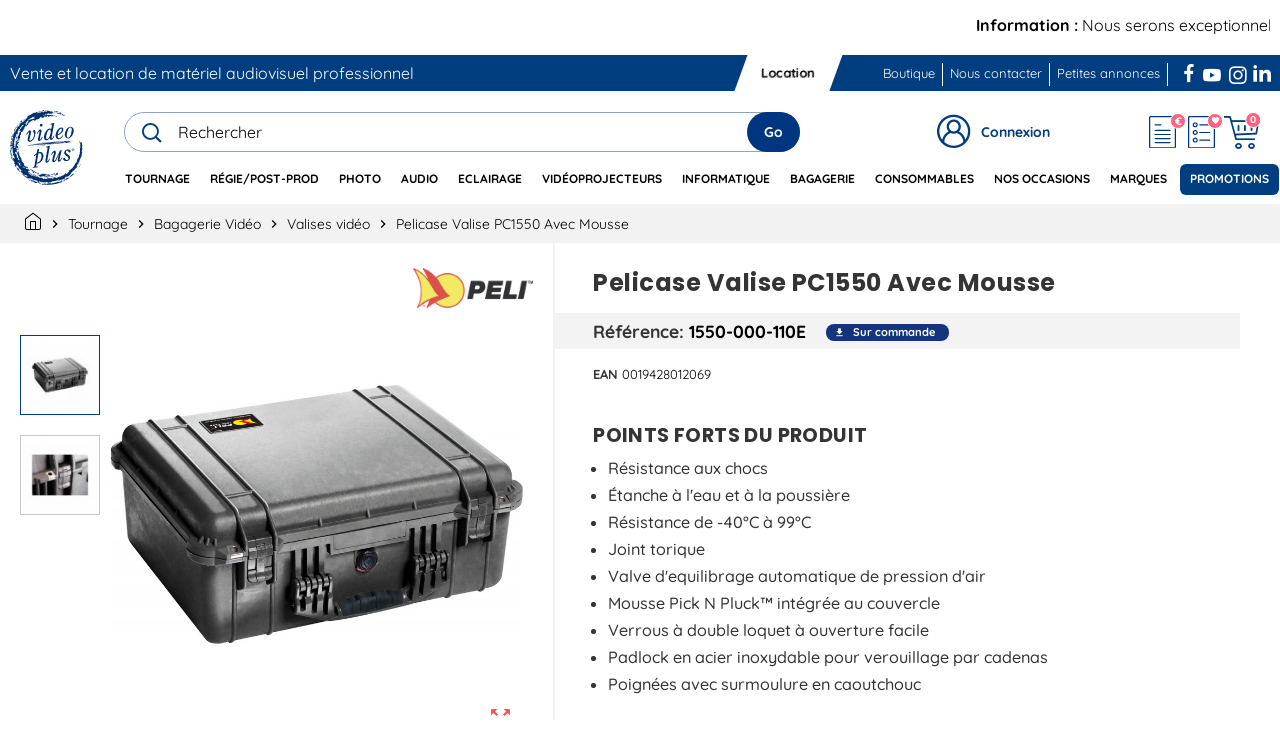

--- FILE ---
content_type: text/html; charset=utf-8
request_url: https://www.videoplusfrance.com/fr/module/advancedpopupcreator/popup
body_size: -99
content:
{"hasError":false,"errors":""}

--- FILE ---
content_type: text/html; charset=utf-8
request_url: https://www.videoplusfrance.com/fr/module/zonemegamenu/menuDropdownContent
body_size: 10270
content:
{"2":"<div class=\"dropdown-content acot1 dd16 \"><li class=\"sld-menu-item\"><a href=\"https:\/\/www.videoplusfrance.com\/fr\/2100-regie\" class=\"sld-menu-category-link \" data-category-id=\"2100\"><span class=\"category-title\">R\u00e9gie<\/span><\/a><button class=\"sld-js-menu-submenu-button\"><span class=\"material-icons\">keyboard_arrow_right<\/span><\/button><ul class=\"sld-category-subs\"><li class=\"sld-menu-item\"><a href=\"https:\/\/www.videoplusfrance.com\/fr\/2121-acquisition-et-lecture\" class=\"sld-menu-subcategory-link\"><span>Acquisition et Lecture<\/span><\/a><\/li><li class=\"sld-menu-item\"><a href=\"https:\/\/www.videoplusfrance.com\/fr\/2124-accessoires-pour-regie\" class=\"sld-menu-subcategory-link\"><span>Accessoires pour r\u00e9gie<\/span><\/a><\/li><li class=\"sld-menu-item\"><a href=\"https:\/\/www.videoplusfrance.com\/fr\/2114-convertisseurs\" class=\"sld-menu-subcategory-link\"><span>Convertisseurs<\/span><\/a><\/li><li class=\"sld-menu-item\"><a href=\"https:\/\/www.videoplusfrance.com\/fr\/2120-decodeurs\" class=\"sld-menu-subcategory-link\"><span>D\u00e9codeurs<\/span><\/a><\/li><li class=\"sld-menu-item\"><a href=\"https:\/\/www.videoplusfrance.com\/fr\/2123-emetteurs-recepteurs-video\" class=\"sld-menu-subcategory-link\"><span>Emetteurs - R\u00e9cepteurs Vid\u00e9o<\/span><\/a><\/li><li class=\"sld-menu-item\"><a href=\"https:\/\/www.videoplusfrance.com\/fr\/2113-encodeurs-et-streaming\" class=\"sld-menu-subcategory-link\"><span>Encodeurs et Streaming<\/span><\/a><\/li><li class=\"sld-menu-item\"><a href=\"https:\/\/www.videoplusfrance.com\/fr\/2117-enregistreurs\" class=\"sld-menu-subcategory-link\"><span>Enregistreurs<\/span><\/a><\/li><li class=\"sld-menu-item\"><a href=\"https:\/\/www.videoplusfrance.com\/fr\/2119-generateurs\" class=\"sld-menu-subcategory-link\"><span>G\u00e9n\u00e9rateurs<\/span><\/a><\/li><li class=\"sld-menu-item\"><a href=\"https:\/\/www.videoplusfrance.com\/fr\/8184-maintenance\" class=\"sld-menu-subcategory-link\"><span>Maintenance<\/span><\/a><\/li><li class=\"sld-menu-item\"><a href=\"https:\/\/www.videoplusfrance.com\/fr\/2111-melangeurs\" class=\"sld-menu-subcategory-link\"><span>M\u00e9langeurs<\/span><\/a><\/li><li class=\"sld-menu-item\"><a href=\"https:\/\/www.videoplusfrance.com\/fr\/2116-monitoring\" class=\"sld-menu-subcategory-link\"><span>Monitoring<\/span><\/a><\/li><li class=\"sld-menu-item\"><a href=\"https:\/\/www.videoplusfrance.com\/fr\/2118-multiview\" class=\"sld-menu-subcategory-link\"><span>Multiview<\/span><\/a><\/li><li class=\"sld-menu-item\"><a href=\"https:\/\/www.videoplusfrance.com\/fr\/2112-panneaux-de-controle\" class=\"sld-menu-subcategory-link\"><span>Panneaux de contr\u00f4le<\/span><\/a><\/li><li class=\"sld-menu-item\"><a href=\"https:\/\/www.videoplusfrance.com\/fr\/2110-regies-completes\" class=\"sld-menu-subcategory-link\"><span>R\u00e9gies compl\u00e8tes<\/span><\/a><\/li><li class=\"sld-menu-item\"><a href=\"https:\/\/www.videoplusfrance.com\/fr\/2115-routage-et-distribution\" class=\"sld-menu-subcategory-link\"><span>Routage et distribution<\/span><\/a><\/li><li class=\"sld-menu-item\"><a href=\"https:\/\/www.videoplusfrance.com\/fr\/1510-systemes-de-transmission-hf-video\" class=\"sld-menu-subcategory-link\"><span>Syst\u00e8mes de transmission HF vid\u00e9o<\/span><\/a><\/li><li class=\"sld-menu-item\"><a href=\"https:\/\/www.videoplusfrance.com\/fr\/2122-testeurs-outils-de-mesure\" class=\"sld-menu-subcategory-link\"><span>Testeurs - Outils de mesure<\/span><\/a><\/li><\/ul><\/li><\/div><div class=\"dropdown-content acot1 dd1 category-horizontally\"><li class=\"sld-menu-item\"><a href=\"https:\/\/www.videoplusfrance.com\/fr\/2200-montage\" class=\"sld-menu-category-link \" data-category-id=\"2200\"><span class=\"category-title\">Montage<\/span><\/a><button class=\"sld-js-menu-submenu-button\"><span class=\"material-icons\">keyboard_arrow_right<\/span><\/button><ul class=\"sld-category-subs\"><li class=\"sld-menu-item\"><a href=\"https:\/\/www.videoplusfrance.com\/fr\/2212-panels-claviers\" class=\"sld-menu-subcategory-link\"><span>Panels - Claviers<\/span><\/a><\/li><\/ul><\/li><li class=\"sld-menu-item\"><a href=\"https:\/\/www.videoplusfrance.com\/fr\/2600-liaison-fibre\" class=\"sld-menu-category-link \" data-category-id=\"2600\"><span class=\"category-title\">Liaison Fibre<\/span><\/a><button class=\"sld-js-menu-submenu-button\"><span class=\"material-icons\">keyboard_arrow_right<\/span><\/button><ul class=\"sld-category-subs\"><li class=\"sld-menu-item\"><a href=\"https:\/\/www.videoplusfrance.com\/fr\/2614-accessoires-fibre\" class=\"sld-menu-subcategory-link\"><span>Accessoires Fibre<\/span><\/a><\/li><li class=\"sld-menu-item\"><a href=\"https:\/\/www.videoplusfrance.com\/fr\/2610-convertisseurs-fibre\" class=\"sld-menu-subcategory-link\"><span>Convertisseurs Fibre<\/span><\/a><\/li><li class=\"sld-menu-item\"><a href=\"https:\/\/www.videoplusfrance.com\/fr\/2611-multiplexeurs-demultiplexeurs\" class=\"sld-menu-subcategory-link\"><span>Multiplexeurs - D\u00e9multiplexeurs<\/span><\/a><\/li><li class=\"sld-menu-item\"><a href=\"https:\/\/www.videoplusfrance.com\/fr\/2613-racks\" class=\"sld-menu-subcategory-link\"><span>Racks<\/span><\/a><\/li><li class=\"sld-menu-item\"><a href=\"https:\/\/www.videoplusfrance.com\/fr\/2612-splitters-fibre\" class=\"sld-menu-subcategory-link\"><span>Splitters Fibre<\/span><\/a><\/li><\/ul><\/li><\/div><div class=\"dropdown-content acot1 dd17 \"><li class=\"sld-menu-item\"><a href=\"https:\/\/www.videoplusfrance.com\/fr\/2500-moniteurs-professionnels\" class=\"sld-menu-category-link \" data-category-id=\"2500\"><span class=\"category-title\">Moniteurs professionnels<\/span><\/a><button class=\"sld-js-menu-submenu-button\"><span class=\"material-icons\">keyboard_arrow_right<\/span><\/button><ul class=\"sld-category-subs\"><li class=\"sld-menu-item\"><a href=\"https:\/\/www.videoplusfrance.com\/fr\/2514-accessoires-pour-moniteurs\" class=\"sld-menu-subcategory-link\"><span>Accessoires pour moniteurs<\/span><\/a><\/li><li class=\"sld-menu-item\"><a href=\"https:\/\/www.videoplusfrance.com\/fr\/2512-moniteurs-rackables\" class=\"sld-menu-subcategory-link\"><span>Moniteurs Rackables<\/span><\/a><\/li><li class=\"sld-menu-item\"><a href=\"https:\/\/www.videoplusfrance.com\/fr\/2510-moniteurs-de-reference\" class=\"sld-menu-subcategory-link\"><span>Moniteurs de R\u00e9f\u00e9rence<\/span><\/a><\/li><li class=\"sld-menu-item\"><a href=\"https:\/\/www.videoplusfrance.com\/fr\/2513-moniteurs-de-securite\" class=\"sld-menu-subcategory-link\"><span>Moniteurs de S\u00e9curit\u00e9<\/span><\/a><\/li><li class=\"sld-menu-item\"><a href=\"https:\/\/www.videoplusfrance.com\/fr\/2511-moniteurs-de-studio\" class=\"sld-menu-subcategory-link\"><span>Moniteurs de Studio<\/span><\/a><\/li><\/ul><\/li><li class=\"sld-menu-item\"><a href=\"https:\/\/www.videoplusfrance.com\/fr\/6100-televiseurs\" class=\"sld-menu-category-link \" data-category-id=\"6100\"><span class=\"category-title\">T\u00e9l\u00e9viseurs<\/span><\/a><button class=\"sld-js-menu-submenu-button\"><span class=\"material-icons\">keyboard_arrow_right<\/span><\/button><ul class=\"sld-category-subs\"><li class=\"sld-menu-item\"><a href=\"https:\/\/www.videoplusfrance.com\/fr\/6113-accessoires-televiseurs\" class=\"sld-menu-subcategory-link\"><span>Accessoires t\u00e9l\u00e9viseurs<\/span><\/a><\/li><li class=\"sld-menu-item\"><a href=\"https:\/\/www.videoplusfrance.com\/fr\/6112-supports-televiseurs\" class=\"sld-menu-subcategory-link\"><span>Supports t\u00e9l\u00e9viseurs<\/span><\/a><\/li><li class=\"sld-menu-item\"><a href=\"https:\/\/www.videoplusfrance.com\/fr\/6111-televiseurs-4k\" class=\"sld-menu-subcategory-link\"><span>T\u00e9l\u00e9viseurs 4K<\/span><\/a><\/li><li class=\"sld-menu-item\"><a href=\"https:\/\/www.videoplusfrance.com\/fr\/8151-televiseurs-interactifs\" class=\"sld-menu-subcategory-link\"><span>T\u00e9l\u00e9viseurs Interactifs<\/span><\/a><\/li><\/ul><\/li><\/div>","3":"<div class=\"dropdown-content acot1 dd8 \"><li class=\"sld-menu-item\"><a href=\"https:\/\/www.videoplusfrance.com\/fr\/1100-cameras\" class=\"sld-menu-category-link \" data-category-id=\"1100\"><span class=\"category-title\">Cam\u00e9ras<\/span><\/a><button class=\"sld-js-menu-submenu-button\"><span class=\"material-icons\">keyboard_arrow_right<\/span><\/button><ul class=\"sld-category-subs\"><li class=\"sld-menu-item\"><a href=\"https:\/\/www.videoplusfrance.com\/fr\/1114-cameras-360\" class=\"sld-menu-subcategory-link\"><span>Cam\u00e9ras 360\u00b0<\/span><\/a><\/li><li class=\"sld-menu-item\"><a href=\"https:\/\/www.videoplusfrance.com\/fr\/1113-cameras-embarquees\" class=\"sld-menu-subcategory-link\"><span>Cam\u00e9ras Embarqu\u00e9es<\/span><\/a><\/li><li class=\"sld-menu-item\"><a href=\"https:\/\/www.videoplusfrance.com\/fr\/1110-cameras-plateau\" class=\"sld-menu-subcategory-link\"><span>Cam\u00e9ras Plateau<\/span><\/a><\/li><li class=\"sld-menu-item\"><a href=\"https:\/\/www.videoplusfrance.com\/fr\/1112-cameras-tourelle\" class=\"sld-menu-subcategory-link\"><span>Cam\u00e9ras Tourelle<\/span><\/a><\/li><li class=\"sld-menu-item\"><a href=\"https:\/\/www.videoplusfrance.com\/fr\/1111-camescopes\" class=\"sld-menu-subcategory-link\"><span>Cam\u00e9scopes<\/span><\/a><\/li><li class=\"sld-menu-item\"><a href=\"https:\/\/www.videoplusfrance.com\/fr\/1115-packs-cameras\" class=\"sld-menu-subcategory-link\"><span>Packs Cam\u00e9ras<\/span><\/a><\/li><\/ul><\/li><li class=\"sld-menu-item\"><a href=\"https:\/\/www.videoplusfrance.com\/fr\/1200-objectifs-cameras\" class=\"sld-menu-category-link \" data-category-id=\"1200\"><span class=\"category-title\">Objectifs Cam\u00e9ras<\/span><\/a><button class=\"sld-js-menu-submenu-button\"><span class=\"material-icons\">keyboard_arrow_right<\/span><\/button><ul class=\"sld-category-subs\"><li class=\"sld-menu-item\"><a href=\"https:\/\/www.videoplusfrance.com\/fr\/1213-bagues-d-adaptation-camera\" class=\"sld-menu-subcategory-link\"><span>Bagues d&#039;adaptation cam\u00e9ra<\/span><\/a><\/li><li class=\"sld-menu-item\"><a href=\"https:\/\/www.videoplusfrance.com\/fr\/1215-filtres-et-filtres-pour-mattebox\" class=\"sld-menu-subcategory-link\"><span>Filtres et Filtres pour Mattebox<\/span><\/a><\/li><li class=\"sld-menu-item\"><a href=\"https:\/\/www.videoplusfrance.com\/fr\/1216-follow-focus-video\" class=\"sld-menu-subcategory-link\"><span>Follow Focus vid\u00e9o<\/span><\/a><\/li><li class=\"sld-menu-item\"><a href=\"https:\/\/www.videoplusfrance.com\/fr\/1214-montures\" class=\"sld-menu-subcategory-link\"><span>Montures<\/span><\/a><\/li><li class=\"sld-menu-item\"><a href=\"https:\/\/www.videoplusfrance.com\/fr\/1210-objectifs-cinema\" class=\"sld-menu-subcategory-link\"><span>Objectifs Cin\u00e9ma<\/span><\/a><\/li><li class=\"sld-menu-item\"><a href=\"https:\/\/www.videoplusfrance.com\/fr\/1211-objectifs-dslr\" class=\"sld-menu-subcategory-link\"><span>Objectifs DSLR<\/span><\/a><\/li><li class=\"sld-menu-item\"><a href=\"https:\/\/www.videoplusfrance.com\/fr\/1217-supports-et-plaques\" class=\"sld-menu-subcategory-link\"><span>Supports et plaques<\/span><\/a><\/li><\/ul><\/li><li class=\"sld-menu-item\"><a href=\"https:\/\/www.videoplusfrance.com\/fr\/1900-drones-et-accessoires\" class=\"sld-menu-category-link \" data-category-id=\"1900\"><span class=\"category-title\">Drones et Accessoires<\/span><\/a><button class=\"sld-js-menu-submenu-button\"><span class=\"material-icons\">keyboard_arrow_right<\/span><\/button><ul class=\"sld-category-subs\"><li class=\"sld-menu-item\"><a href=\"https:\/\/www.videoplusfrance.com\/fr\/1911-accessoires-pour-drones\" class=\"sld-menu-subcategory-link\"><span>Accessoires pour drones<\/span><\/a><\/li><li class=\"sld-menu-item\"><a href=\"https:\/\/www.videoplusfrance.com\/fr\/8919-assurances-pour-drones\" class=\"sld-menu-subcategory-link\"><span>Assurances pour drones<\/span><\/a><\/li><li class=\"sld-menu-item\"><a href=\"https:\/\/www.videoplusfrance.com\/fr\/1910-drones\" class=\"sld-menu-subcategory-link\"><span>Drones<\/span><\/a><\/li><li class=\"sld-menu-item\"><a href=\"https:\/\/www.videoplusfrance.com\/fr\/8917-filtres-pour-drones\" class=\"sld-menu-subcategory-link\"><span>Filtres pour drones<\/span><\/a><\/li><\/ul><\/li><li class=\"sld-menu-item\"><a href=\"https:\/\/www.videoplusfrance.com\/fr\/8795-vlogging\" class=\"sld-menu-category-link \" data-category-id=\"8795\"><span class=\"category-title\">Vlogging<\/span><\/a><button class=\"sld-js-menu-submenu-button\"><span class=\"material-icons\">keyboard_arrow_right<\/span><\/button><ul class=\"sld-category-subs\"><li class=\"sld-menu-item\"><a href=\"https:\/\/www.videoplusfrance.com\/fr\/8797-boitiers-vlogging\" class=\"sld-menu-subcategory-link\"><span>Bo\u00eetiers Vlogging<\/span><\/a><\/li><li class=\"sld-menu-item\"><a href=\"https:\/\/www.videoplusfrance.com\/fr\/8803-eclairage-vlogging\" class=\"sld-menu-subcategory-link\"><span>Eclairage Vlogging<\/span><\/a><\/li><li class=\"sld-menu-item\"><a href=\"https:\/\/www.videoplusfrance.com\/fr\/8805-kit-vlogging\" class=\"sld-menu-subcategory-link\"><span>Kit Vlogging<\/span><\/a><\/li><li class=\"sld-menu-item\"><a href=\"https:\/\/www.videoplusfrance.com\/fr\/8799-micros-vlogging\" class=\"sld-menu-subcategory-link\"><span>Micros Vlogging<\/span><\/a><\/li><li class=\"sld-menu-item\"><a href=\"https:\/\/www.videoplusfrance.com\/fr\/8807-objectifs-vlogging\" class=\"sld-menu-subcategory-link\"><span>Objectifs Vlogging<\/span><\/a><\/li><li class=\"sld-menu-item\"><a href=\"https:\/\/www.videoplusfrance.com\/fr\/8801-supports-vlogging\" class=\"sld-menu-subcategory-link\"><span>Supports Vlogging<\/span><\/a><\/li><\/ul><\/li><\/div><div class=\"dropdown-content acot1 dd2 \"><li class=\"sld-menu-item\"><a href=\"https:\/\/www.videoplusfrance.com\/fr\/1300-supports-video\" class=\"sld-menu-category-link \" data-category-id=\"1300\"><span class=\"category-title\">Supports Vid\u00e9o<\/span><\/a><button class=\"sld-js-menu-submenu-button\"><span class=\"material-icons\">keyboard_arrow_right<\/span><\/button><ul class=\"sld-category-subs\"><li class=\"sld-menu-item\"><a href=\"https:\/\/www.videoplusfrance.com\/fr\/1324-accessoires-trepieds\" class=\"sld-menu-subcategory-link\"><span>Accessoires tr\u00e9pieds<\/span><\/a><\/li><li class=\"sld-menu-item\"><a href=\"https:\/\/www.videoplusfrance.com\/fr\/1323-autres-supports\" class=\"sld-menu-subcategory-link\"><span>Autres supports<\/span><\/a><\/li><li class=\"sld-menu-item\"><a href=\"https:\/\/www.videoplusfrance.com\/fr\/1318-bras-magiques\" class=\"sld-menu-subcategory-link\"><span>Bras Magiques<\/span><\/a><\/li><li class=\"sld-menu-item\"><a href=\"https:\/\/www.videoplusfrance.com\/fr\/1315-cages-et-accessoires\" class=\"sld-menu-subcategory-link\"><span>Cages et accessoires<\/span><\/a><\/li><li class=\"sld-menu-item\"><a href=\"https:\/\/www.videoplusfrance.com\/fr\/1316-epaulieres-et-accessoires\" class=\"sld-menu-subcategory-link\"><span>Epauli\u00e8res et accessoires<\/span><\/a><\/li><li class=\"sld-menu-item\"><a href=\"https:\/\/www.videoplusfrance.com\/fr\/1319-exosquelette-et-gilets\" class=\"sld-menu-subcategory-link\"><span>Exosquelette et Gilets<\/span><\/a><\/li><li class=\"sld-menu-item\"><a href=\"https:\/\/www.videoplusfrance.com\/fr\/1320-grues-et-dolly\" class=\"sld-menu-subcategory-link\"><span>Grues et Dolly<\/span><\/a><\/li><li class=\"sld-menu-item\"><a href=\"https:\/\/www.videoplusfrance.com\/fr\/1313-monopodes-et-perches\" class=\"sld-menu-subcategory-link\"><span>Monopodes et Perches<\/span><\/a><\/li><li class=\"sld-menu-item\"><a href=\"https:\/\/www.videoplusfrance.com\/fr\/9838-poignees-et-accessoires\" class=\"sld-menu-subcategory-link\"><span>Poign\u00e9es et accessoires<\/span><\/a><\/li><li class=\"sld-menu-item\"><a href=\"https:\/\/www.videoplusfrance.com\/fr\/1325-realite-virtuelle-vi\" class=\"sld-menu-subcategory-link\"><span>R\u00e9alit\u00e9 Virtuelle VI<\/span><\/a><\/li><li class=\"sld-menu-item\"><a href=\"https:\/\/www.videoplusfrance.com\/fr\/1312-rotules-video\" class=\"sld-menu-subcategory-link\"><span>Rotules Vid\u00e9o<\/span><\/a><\/li><li class=\"sld-menu-item\"><a href=\"https:\/\/www.videoplusfrance.com\/fr\/1317-stabilisateurs-et-accessoires\" class=\"sld-menu-subcategory-link\"><span>Stabilisateurs et accessoires<\/span><\/a><\/li><li class=\"sld-menu-item\"><a href=\"https:\/\/www.videoplusfrance.com\/fr\/1314-sliders-et-accessoires\" class=\"sld-menu-subcategory-link\"><span>Sliders et accessoires<\/span><\/a><\/li><li class=\"sld-menu-item\"><a href=\"https:\/\/www.videoplusfrance.com\/fr\/9759-spigots\" class=\"sld-menu-subcategory-link\"><span>Spigots<\/span><\/a><\/li><li class=\"sld-menu-item\"><a href=\"https:\/\/www.videoplusfrance.com\/fr\/1322-supports-smartphone-video\" class=\"sld-menu-subcategory-link\"><span>Supports Smartphone vid\u00e9o<\/span><\/a><\/li><li class=\"sld-menu-item\"><a href=\"https:\/\/www.videoplusfrance.com\/fr\/1321-telecommandes\" class=\"sld-menu-subcategory-link\"><span>T\u00e9l\u00e9commandes<\/span><\/a><\/li><li class=\"sld-menu-item\"><a href=\"https:\/\/www.videoplusfrance.com\/fr\/1310-trepieds-video-avec-rotules\" class=\"sld-menu-subcategory-link\"><span>Tr\u00e9pieds Vid\u00e9o avec Rotules<\/span><\/a><\/li><li class=\"sld-menu-item\"><a href=\"https:\/\/www.videoplusfrance.com\/fr\/1311-trepieds-video-seuls\" class=\"sld-menu-subcategory-link\"><span>Tr\u00e9pieds Vid\u00e9o seuls<\/span><\/a><\/li><li class=\"sld-menu-item\"><a href=\"https:\/\/www.videoplusfrance.com\/fr\/9793-ventouses\" class=\"sld-menu-subcategory-link\"><span>Ventouses<\/span><\/a><\/li><\/ul><\/li><li class=\"sld-menu-item\"><a href=\"https:\/\/www.videoplusfrance.com\/fr\/1324-accessoires-trepieds\" class=\"sld-menu-category-link \" data-category-id=\"1324\"><span class=\"category-title\">Accessoires tr\u00e9pieds<\/span><\/a><button class=\"sld-js-menu-submenu-button\"><span class=\"material-icons\">keyboard_arrow_right<\/span><\/button><ul class=\"sld-category-subs\"><li class=\"sld-menu-item\"><a href=\"https:\/\/www.videoplusfrance.com\/fr\/9736-bols-pour-trepieds\" class=\"sld-menu-subcategory-link\"><span>Bols pour tr\u00e9pieds<\/span><\/a><\/li><li class=\"sld-menu-item\"><a href=\"https:\/\/www.videoplusfrance.com\/fr\/9731-bras-pour-trepieds\" class=\"sld-menu-subcategory-link\"><span>Bras pour tr\u00e9pieds<\/span><\/a><\/li><li class=\"sld-menu-item\"><a href=\"https:\/\/www.videoplusfrance.com\/fr\/9732-dolly-pour-trepieds\" class=\"sld-menu-subcategory-link\"><span>Dolly pour tr\u00e9pieds<\/span><\/a><\/li><li class=\"sld-menu-item\"><a href=\"https:\/\/www.videoplusfrance.com\/fr\/9735-patins-pour-trepieds\" class=\"sld-menu-subcategory-link\"><span>Patins pour tr\u00e9pieds<\/span><\/a><\/li><li class=\"sld-menu-item\"><a href=\"https:\/\/www.videoplusfrance.com\/fr\/9733-semelles-pour-trepieds\" class=\"sld-menu-subcategory-link\"><span>Semelles pour tr\u00e9pieds<\/span><\/a><\/li><li class=\"sld-menu-item\"><a href=\"https:\/\/www.videoplusfrance.com\/fr\/9734-triangles-pour-trepieds\" class=\"sld-menu-subcategory-link\"><span>Triangles pour tr\u00e9pieds<\/span><\/a><\/li><\/ul><\/li><\/div><div class=\"dropdown-content acot1 dd9 \"><li class=\"sld-menu-item\"><a href=\"https:\/\/www.videoplusfrance.com\/fr\/1400-moniteurs-viseurs\" class=\"sld-menu-category-link \" data-category-id=\"1400\"><span class=\"category-title\">Moniteurs - Viseurs<\/span><\/a><button class=\"sld-js-menu-submenu-button\"><span class=\"material-icons\">keyboard_arrow_right<\/span><\/button><ul class=\"sld-category-subs\"><li class=\"sld-menu-item\"><a href=\"https:\/\/www.videoplusfrance.com\/fr\/1415-cables-video\" class=\"sld-menu-subcategory-link\"><span>C\u00e2bles vid\u00e9o<\/span><\/a><\/li><li class=\"sld-menu-item\"><a href=\"https:\/\/www.videoplusfrance.com\/fr\/1413-energie-video\" class=\"sld-menu-subcategory-link\"><span>Energie Vid\u00e9o<\/span><\/a><\/li><li class=\"sld-menu-item\"><a href=\"https:\/\/www.videoplusfrance.com\/fr\/1411-moniteurs\" class=\"sld-menu-subcategory-link\"><span>Moniteurs<\/span><\/a><\/li><li class=\"sld-menu-item\"><a href=\"https:\/\/www.videoplusfrance.com\/fr\/1416-protections\" class=\"sld-menu-subcategory-link\"><span>Protections<\/span><\/a><\/li><li class=\"sld-menu-item\"><a href=\"https:\/\/www.videoplusfrance.com\/fr\/1414-stockage-video\" class=\"sld-menu-subcategory-link\"><span>Stockage Vid\u00e9o<\/span><\/a><\/li><li class=\"sld-menu-item\"><a href=\"https:\/\/www.videoplusfrance.com\/fr\/1412-supports\" class=\"sld-menu-subcategory-link\"><span>Supports<\/span><\/a><\/li><li class=\"sld-menu-item\"><a href=\"https:\/\/www.videoplusfrance.com\/fr\/1410-viseurs\" class=\"sld-menu-subcategory-link\"><span>Viseurs<\/span><\/a><\/li><\/ul><\/li><li class=\"sld-menu-item\"><a href=\"https:\/\/www.videoplusfrance.com\/fr\/1500-accessoires-cameras\" class=\"sld-menu-category-link \" data-category-id=\"1500\"><span class=\"category-title\">Accessoires cam\u00e9ras<\/span><\/a><button class=\"sld-js-menu-submenu-button\"><span class=\"material-icons\">keyboard_arrow_right<\/span><\/button><ul class=\"sld-category-subs\"><li class=\"sld-menu-item\"><a href=\"https:\/\/www.videoplusfrance.com\/fr\/1511-accessoires-cameras-embarquees-amp-360\" class=\"sld-menu-subcategory-link\"><span>Accessoires cam\u00e9ras embarqu\u00e9es &amp; 360\u00b0<\/span><\/a><\/li><li class=\"sld-menu-item\"><a href=\"https:\/\/www.videoplusfrance.com\/fr\/1513-accessoires-divers\" class=\"sld-menu-subcategory-link\"><span>Accessoires divers<\/span><\/a><\/li><li class=\"sld-menu-item\"><a href=\"https:\/\/www.videoplusfrance.com\/fr\/1512-controleurs-et-telecommandes\" class=\"sld-menu-subcategory-link\"><span>Contr\u00f4leurs et T\u00e9l\u00e9commandes<\/span><\/a><\/li><li class=\"sld-menu-item\"><a href=\"https:\/\/www.videoplusfrance.com\/fr\/1514-extension-de-garantie\" class=\"sld-menu-subcategory-link\"><span>Extension de garantie<\/span><\/a><\/li><li class=\"sld-menu-item\"><a href=\"https:\/\/www.videoplusfrance.com\/fr\/8168-maintenance-a-distance\" class=\"sld-menu-subcategory-link\"><span>Maintenance \u00e0 distance<\/span><\/a><\/li><li class=\"sld-menu-item\"><a href=\"https:\/\/www.videoplusfrance.com\/fr\/1515-upgrade-cameras\" class=\"sld-menu-subcategory-link\"><span>Upgrade Cam\u00e9ras<\/span><\/a><\/li><li class=\"sld-menu-item\"><a href=\"https:\/\/www.videoplusfrance.com\/fr\/9757-visserie\" class=\"sld-menu-subcategory-link\"><span>Visserie<\/span><\/a><\/li><\/ul><\/li><li class=\"sld-menu-item\"><a href=\"https:\/\/www.videoplusfrance.com\/fr\/1700-bagagerie-video\" class=\"sld-menu-category-link \" data-category-id=\"1700\"><span class=\"category-title\">Bagagerie Vid\u00e9o<\/span><\/a><button class=\"sld-js-menu-submenu-button\"><span class=\"material-icons\">keyboard_arrow_right<\/span><\/button><ul class=\"sld-category-subs\"><li class=\"sld-menu-item\"><a href=\"https:\/\/www.videoplusfrance.com\/fr\/8150-coque-etanche\" class=\"sld-menu-subcategory-link\"><span>Coque  \u00e9tanche<\/span><\/a><\/li><li class=\"sld-menu-item\"><a href=\"https:\/\/www.videoplusfrance.com\/fr\/8663-housse-de-moniteur\" class=\"sld-menu-subcategory-link\"><span>Housse de moniteur<\/span><\/a><\/li><li class=\"sld-menu-item\"><a href=\"https:\/\/www.videoplusfrance.com\/fr\/1714-housses-de-pluie-video\" class=\"sld-menu-subcategory-link\"><span>Housses de pluie vid\u00e9o<\/span><\/a><\/li><li class=\"sld-menu-item\"><a href=\"https:\/\/www.videoplusfrance.com\/fr\/1713-housses-de-protection-video\" class=\"sld-menu-subcategory-link\"><span>Housses de protection vid\u00e9o<\/span><\/a><\/li><li class=\"sld-menu-item\"><a href=\"https:\/\/www.videoplusfrance.com\/fr\/8671-housse-pour-trepied-et-sliders\" class=\"sld-menu-subcategory-link\"><span>Housse pour tr\u00e9pied et sliders<\/span><\/a><\/li><li class=\"sld-menu-item\"><a href=\"https:\/\/www.videoplusfrance.com\/fr\/8973-mousses-pour-valise\" class=\"sld-menu-subcategory-link\"><span>Mousses pour valise<\/span><\/a><\/li><li class=\"sld-menu-item\"><a href=\"https:\/\/www.videoplusfrance.com\/fr\/8667-pochettes-et-autres-housses-de-protection\" class=\"sld-menu-subcategory-link\"><span>Pochettes et autres housses de protection<\/span><\/a><\/li><li class=\"sld-menu-item\"><a href=\"https:\/\/www.videoplusfrance.com\/fr\/8949-rack-case\" class=\"sld-menu-subcategory-link\"><span>Rack case<\/span><\/a><\/li><li class=\"sld-menu-item\"><a href=\"https:\/\/www.videoplusfrance.com\/fr\/1710-sacs-a-dos-video\" class=\"sld-menu-subcategory-link\"><span>Sacs \u00e0 dos vid\u00e9o<\/span><\/a><\/li><li class=\"sld-menu-item\"><a href=\"https:\/\/www.videoplusfrance.com\/fr\/1711-sacs-de-transport-video\" class=\"sld-menu-subcategory-link\"><span>Sacs de transport vid\u00e9o<\/span><\/a><\/li><li class=\"sld-menu-item\"><a href=\"https:\/\/www.videoplusfrance.com\/fr\/1715-sacs-trepieds-video\" class=\"sld-menu-subcategory-link\"><span>Sacs Tr\u00e9pieds vid\u00e9o<\/span><\/a><\/li><li class=\"sld-menu-item\"><a href=\"https:\/\/www.videoplusfrance.com\/fr\/1712-valises-video\" class=\"sld-menu-subcategory-link\"><span>Valises vid\u00e9o<\/span><\/a><\/li><\/ul><\/li><\/div><div class=\"dropdown-content acot1 dd10 \"><li class=\"sld-menu-item\"><a href=\"https:\/\/www.videoplusfrance.com\/fr\/1600-accessoires-tournage\" class=\"sld-menu-category-link \" data-category-id=\"1600\"><span class=\"category-title\">Accessoires Tournage<\/span><\/a><button class=\"sld-js-menu-submenu-button\"><span class=\"material-icons\">keyboard_arrow_right<\/span><\/button><ul class=\"sld-category-subs\"><li class=\"sld-menu-item\"><a href=\"https:\/\/www.videoplusfrance.com\/fr\/8206-accessoires-chariots\" class=\"sld-menu-subcategory-link\"><span>Accessoires chariots<\/span><\/a><\/li><li class=\"sld-menu-item\"><a href=\"https:\/\/www.videoplusfrance.com\/fr\/8208-chaise-realisateur\" class=\"sld-menu-subcategory-link\"><span>Chaise r\u00e9alisateur<\/span><\/a><\/li><li class=\"sld-menu-item\"><a href=\"https:\/\/www.videoplusfrance.com\/fr\/8205-chariots\" class=\"sld-menu-subcategory-link\"><span>Chariots<\/span><\/a><\/li><li class=\"sld-menu-item\"><a href=\"https:\/\/www.videoplusfrance.com\/fr\/1610-claps\" class=\"sld-menu-subcategory-link\"><span>Claps<\/span><\/a><\/li><li class=\"sld-menu-item\"><a href=\"https:\/\/www.videoplusfrance.com\/fr\/9091-miroirs-de-maquillage-et-accessoires\" class=\"sld-menu-subcategory-link\"><span>Miroirs de Maquillage et Accessoires<\/span><\/a><\/li><li class=\"sld-menu-item\"><a href=\"https:\/\/www.videoplusfrance.com\/fr\/8207-revetement-chariot\" class=\"sld-menu-subcategory-link\"><span>Rev\u00eatement chariot<\/span><\/a><\/li><li class=\"sld-menu-item\"><a href=\"https:\/\/www.videoplusfrance.com\/fr\/9722-structures-scenes\" class=\"sld-menu-subcategory-link\"><span>Structures &amp; Sc\u00e8nes<\/span><\/a><\/li><\/ul><\/li><li class=\"sld-menu-item\"><a href=\"https:\/\/www.videoplusfrance.com\/fr\/1800-teleprompteurs\" class=\"sld-menu-category-link \" data-category-id=\"1800\"><span class=\"category-title\">T\u00e9l\u00e9prompteurs<\/span><\/a><button class=\"sld-js-menu-submenu-button\"><span class=\"material-icons\">keyboard_arrow_right<\/span><\/button><ul class=\"sld-category-subs\"><li class=\"sld-menu-item\"><a href=\"https:\/\/www.videoplusfrance.com\/fr\/1810-teleprompteurs\" class=\"sld-menu-subcategory-link\"><span>T\u00e9l\u00e9prompteurs<\/span><\/a><\/li><li class=\"sld-menu-item\"><a href=\"https:\/\/www.videoplusfrance.com\/fr\/1812-accessoires-teleprompteurs\" class=\"sld-menu-subcategory-link\"><span>Accessoires T\u00e9l\u00e9prompteurs<\/span><\/a><\/li><\/ul><\/li><li class=\"sld-menu-item\"><a href=\"https:\/\/www.videoplusfrance.com\/fr\/8100-formations\" class=\"sld-menu-category-link \" data-category-id=\"8100\"><span class=\"category-title\">Formations<\/span><\/a><button class=\"sld-js-menu-submenu-button\"><span class=\"material-icons\">keyboard_arrow_right<\/span><\/button><ul class=\"sld-category-subs\"><li class=\"sld-menu-item\"><a href=\"https:\/\/www.videoplusfrance.com\/fr\/8110-formations-a-distance\" class=\"sld-menu-subcategory-link\"><span>Formations \u00e0 distance<\/span><\/a><\/li><\/ul><\/li><\/div>","4":"<div class=\"dropdown-content acot1 dd3 \"><li class=\"sld-menu-item\"><a href=\"https:\/\/www.videoplusfrance.com\/fr\/3100-appareils-photo\" class=\"sld-menu-category-link \" data-category-id=\"3100\"><span class=\"category-title\">Appareils photo<\/span><\/a><button class=\"sld-js-menu-submenu-button\"><span class=\"material-icons\">keyboard_arrow_right<\/span><\/button><ul class=\"sld-category-subs\"><li class=\"sld-menu-item\"><a href=\"https:\/\/www.videoplusfrance.com\/fr\/3112-compact\" class=\"sld-menu-subcategory-link\"><span>Compact<\/span><\/a><\/li><li class=\"sld-menu-item\"><a href=\"https:\/\/www.videoplusfrance.com\/fr\/3111-hybride\" class=\"sld-menu-subcategory-link\"><span>Hybride<\/span><\/a><\/li><li class=\"sld-menu-item\"><a href=\"https:\/\/www.videoplusfrance.com\/fr\/8186-instantane\" class=\"sld-menu-subcategory-link\"><span>Instantan\u00e9<\/span><\/a><\/li><li class=\"sld-menu-item\"><a href=\"https:\/\/www.videoplusfrance.com\/fr\/3113-packs\" class=\"sld-menu-subcategory-link\"><span>Packs<\/span><\/a><\/li><li class=\"sld-menu-item\"><a href=\"https:\/\/www.videoplusfrance.com\/fr\/3110-reflex\" class=\"sld-menu-subcategory-link\"><span>Reflex<\/span><\/a><\/li><\/ul><\/li><li class=\"sld-menu-item\"><a href=\"https:\/\/www.videoplusfrance.com\/fr\/3200-objectifs-appareils-photo\" class=\"sld-menu-category-link \" data-category-id=\"3200\"><span class=\"category-title\">Objectifs Appareils photo<\/span><\/a><button class=\"sld-js-menu-submenu-button\"><span class=\"material-icons\">keyboard_arrow_right<\/span><\/button><ul class=\"sld-category-subs\"><li class=\"sld-menu-item\"><a href=\"https:\/\/www.videoplusfrance.com\/fr\/3214-bagues-d-adaptation-photo\" class=\"sld-menu-subcategory-link\"><span>Bagues d&#039;adaptation photo<\/span><\/a><\/li><li class=\"sld-menu-item\"><a href=\"https:\/\/www.videoplusfrance.com\/fr\/8196-bouchons\" class=\"sld-menu-subcategory-link\"><span>Bouchons<\/span><\/a><\/li><li class=\"sld-menu-item\"><a href=\"https:\/\/www.videoplusfrance.com\/fr\/3212-convertisseurs-photo\" class=\"sld-menu-subcategory-link\"><span>Convertisseurs photo<\/span><\/a><\/li><li class=\"sld-menu-item\"><a href=\"https:\/\/www.videoplusfrance.com\/fr\/3210-focales-fixes\" class=\"sld-menu-subcategory-link\"><span>Focales fixes<\/span><\/a><\/li><li class=\"sld-menu-item\"><a href=\"https:\/\/www.videoplusfrance.com\/fr\/3211-zoom\" class=\"sld-menu-subcategory-link\"><span>Zoom<\/span><\/a><\/li><li class=\"sld-menu-item\"><a href=\"https:\/\/www.videoplusfrance.com\/fr\/8254-objectifs-micro-43\" class=\"sld-menu-subcategory-link\"><span>Objectifs Micro 4\/3<\/span><\/a><\/li><li class=\"sld-menu-item\"><a href=\"https:\/\/www.videoplusfrance.com\/fr\/8258-objectifs-pl\" class=\"sld-menu-subcategory-link\"><span>Objectifs PL<\/span><\/a><\/li><li class=\"sld-menu-item\"><a href=\"https:\/\/www.videoplusfrance.com\/fr\/8246-objectifs-pour-canon\" class=\"sld-menu-subcategory-link\"><span>Objectifs pour Canon<\/span><\/a><\/li><li class=\"sld-menu-item\"><a href=\"https:\/\/www.videoplusfrance.com\/fr\/8250-objectifs-pour-fujifilm\" class=\"sld-menu-subcategory-link\"><span>Objectifs pour Fujifilm<\/span><\/a><\/li><li class=\"sld-menu-item\"><a href=\"https:\/\/www.videoplusfrance.com\/fr\/8247-objectifs-pour-nikon\" class=\"sld-menu-subcategory-link\"><span>Objectifs pour Nikon<\/span><\/a><\/li><li class=\"sld-menu-item\"><a href=\"https:\/\/www.videoplusfrance.com\/fr\/8248-objectifs-pour-leica\" class=\"sld-menu-subcategory-link\"><span>Objectifs pour Leica<\/span><\/a><\/li><li class=\"sld-menu-item\"><a href=\"https:\/\/www.videoplusfrance.com\/fr\/8252-objectifs-pour-pentax\" class=\"sld-menu-subcategory-link\"><span>Objectifs pour Pentax<\/span><\/a><\/li><li class=\"sld-menu-item\"><a href=\"https:\/\/www.videoplusfrance.com\/fr\/8253-objectifs-pour-sigma\" class=\"sld-menu-subcategory-link\"><span>Objectifs pour Sigma<\/span><\/a><\/li><li class=\"sld-menu-item\"><a href=\"https:\/\/www.videoplusfrance.com\/fr\/8249-objectifs-pour-sony\" class=\"sld-menu-subcategory-link\"><span>Objectifs pour Sony<\/span><\/a><\/li><li class=\"sld-menu-item\"><a href=\"https:\/\/www.videoplusfrance.com\/fr\/8251-objectifs-pour-panasonic\" class=\"sld-menu-subcategory-link\"><span>Objectifs pour Panasonic<\/span><\/a><\/li><\/ul><\/li><\/div><div class=\"dropdown-content acot1 dd18 \"><li class=\"sld-menu-item\"><a href=\"https:\/\/www.videoplusfrance.com\/fr\/3300-supports-photo\" class=\"sld-menu-category-link \" data-category-id=\"3300\"><span class=\"category-title\">Supports photo<\/span><\/a><button class=\"sld-js-menu-submenu-button\"><span class=\"material-icons\">keyboard_arrow_right<\/span><\/button><ul class=\"sld-category-subs\"><li class=\"sld-menu-item\"><a href=\"https:\/\/www.videoplusfrance.com\/fr\/9851-adaptateurs\" class=\"sld-menu-subcategory-link\"><span>Adaptateurs<\/span><\/a><\/li><li class=\"sld-menu-item\"><a href=\"https:\/\/www.videoplusfrance.com\/fr\/8200-autres-supports\" class=\"sld-menu-subcategory-link\"><span>Autres supports<\/span><\/a><\/li><li class=\"sld-menu-item\"><a href=\"https:\/\/www.videoplusfrance.com\/fr\/3314-cages\" class=\"sld-menu-subcategory-link\"><span>Cages<\/span><\/a><\/li><li class=\"sld-menu-item\"><a href=\"https:\/\/www.videoplusfrance.com\/fr\/3315-epaulieres\" class=\"sld-menu-subcategory-link\"><span>Epauli\u00e8res<\/span><\/a><\/li><li class=\"sld-menu-item\"><a href=\"https:\/\/www.videoplusfrance.com\/fr\/3317-exosquelette\" class=\"sld-menu-subcategory-link\"><span>Exosquelette<\/span><\/a><\/li><li class=\"sld-menu-item\"><a href=\"https:\/\/www.videoplusfrance.com\/fr\/3313-monopodes-et-perches-photo\" class=\"sld-menu-subcategory-link\"><span>Monopodes et Perches photo<\/span><\/a><\/li><li class=\"sld-menu-item\"><a href=\"https:\/\/www.videoplusfrance.com\/fr\/8189-poignee\" class=\"sld-menu-subcategory-link\"><span>Poign\u00e9e<\/span><\/a><\/li><li class=\"sld-menu-item\"><a href=\"https:\/\/www.videoplusfrance.com\/fr\/3312-rotules\" class=\"sld-menu-subcategory-link\"><span>Rotules<\/span><\/a><\/li><li class=\"sld-menu-item\"><a href=\"https:\/\/www.videoplusfrance.com\/fr\/3319-semelles-trepieds\" class=\"sld-menu-subcategory-link\"><span>Semelles Tr\u00e9pieds<\/span><\/a><\/li><li class=\"sld-menu-item\"><a href=\"https:\/\/www.videoplusfrance.com\/fr\/3318-sliders\" class=\"sld-menu-subcategory-link\"><span>Sliders<\/span><\/a><\/li><li class=\"sld-menu-item\"><a href=\"https:\/\/www.videoplusfrance.com\/fr\/3316-stabilisateurs\" class=\"sld-menu-subcategory-link\"><span>Stabilisateurs<\/span><\/a><\/li><li class=\"sld-menu-item\"><a href=\"https:\/\/www.videoplusfrance.com\/fr\/3320-supports-smartphone-photo\" class=\"sld-menu-subcategory-link\"><span>Supports Smartphone photo<\/span><\/a><\/li><li class=\"sld-menu-item\"><a href=\"https:\/\/www.videoplusfrance.com\/fr\/3310-trepieds-avec-rotules\" class=\"sld-menu-subcategory-link\"><span>Tr\u00e9pieds avec Rotules<\/span><\/a><\/li><li class=\"sld-menu-item\"><a href=\"https:\/\/www.videoplusfrance.com\/fr\/3311-trepieds-seuls\" class=\"sld-menu-subcategory-link\"><span>Tr\u00e9pieds seuls<\/span><\/a><\/li><li class=\"sld-menu-item\"><a href=\"https:\/\/www.videoplusfrance.com\/fr\/9161-trepieds-de-table\" class=\"sld-menu-subcategory-link\"><span>Tr\u00e9pieds de table<\/span><\/a><\/li><\/ul><\/li><li class=\"sld-menu-item\"><a href=\"https:\/\/www.videoplusfrance.com\/fr\/3400-bagagerie-photo\" class=\"sld-menu-category-link \" data-category-id=\"3400\"><span class=\"category-title\">Bagagerie Photo<\/span><\/a><button class=\"sld-js-menu-submenu-button\"><span class=\"material-icons\">keyboard_arrow_right<\/span><\/button><ul class=\"sld-category-subs\"><li class=\"sld-menu-item\"><a href=\"https:\/\/www.videoplusfrance.com\/fr\/8187-accessoires-bagages\" class=\"sld-menu-subcategory-link\"><span>Accessoires bagages<\/span><\/a><\/li><li class=\"sld-menu-item\"><a href=\"https:\/\/www.videoplusfrance.com\/fr\/8199-diviseurs\" class=\"sld-menu-subcategory-link\"><span>Diviseurs<\/span><\/a><\/li><li class=\"sld-menu-item\"><a href=\"https:\/\/www.videoplusfrance.com\/fr\/3413-etuis-photo\" class=\"sld-menu-subcategory-link\"><span>Etuis photo<\/span><\/a><\/li><li class=\"sld-menu-item\"><a href=\"https:\/\/www.videoplusfrance.com\/fr\/3414-housses-de-pluie\" class=\"sld-menu-subcategory-link\"><span>Housses de pluie<\/span><\/a><\/li><li class=\"sld-menu-item\"><a href=\"https:\/\/www.videoplusfrance.com\/fr\/3410-sacs-a-dos-photo\" class=\"sld-menu-subcategory-link\"><span>Sacs \u00e0 dos photo<\/span><\/a><\/li><li class=\"sld-menu-item\"><a href=\"https:\/\/www.videoplusfrance.com\/fr\/3411-sacs-d-epaule-photo\" class=\"sld-menu-subcategory-link\"><span>Sacs d&#039;\u00e9paule photo<\/span><\/a><\/li><li class=\"sld-menu-item\"><a href=\"https:\/\/www.videoplusfrance.com\/fr\/8197-sacs-de-transport\" class=\"sld-menu-subcategory-link\"><span>Sacs de transport<\/span><\/a><\/li><li class=\"sld-menu-item\"><a href=\"https:\/\/www.videoplusfrance.com\/fr\/3412-valises-photo\" class=\"sld-menu-subcategory-link\"><span>Valises photo<\/span><\/a><\/li><\/ul><\/li><\/div><div class=\"dropdown-content acot1 dd19 \"><li class=\"sld-menu-item\"><a href=\"https:\/\/www.videoplusfrance.com\/fr\/3500-accessoires-photo\" class=\"sld-menu-category-link \" data-category-id=\"3500\"><span class=\"category-title\">Accessoires photo<\/span><\/a><button class=\"sld-js-menu-submenu-button\"><span class=\"material-icons\">keyboard_arrow_right<\/span><\/button><ul class=\"sld-category-subs\"><li class=\"sld-menu-item\"><a href=\"https:\/\/www.videoplusfrance.com\/fr\/3514-autres-accessoires-photo\" class=\"sld-menu-subcategory-link\"><span>Autres accessoires photo<\/span><\/a><\/li><li class=\"sld-menu-item\"><a href=\"https:\/\/www.videoplusfrance.com\/fr\/8198-film-protection\" class=\"sld-menu-subcategory-link\"><span>Film protection<\/span><\/a><\/li><li class=\"sld-menu-item\"><a href=\"https:\/\/www.videoplusfrance.com\/fr\/3213-filtres-photo\" class=\"sld-menu-subcategory-link\"><span>Filtres photo<\/span><\/a><\/li><li class=\"sld-menu-item\"><a href=\"https:\/\/www.videoplusfrance.com\/fr\/3510-flash\" class=\"sld-menu-subcategory-link\"><span>Flash<\/span><\/a><\/li><li class=\"sld-menu-item\"><a href=\"https:\/\/www.videoplusfrance.com\/fr\/3511-follow-focus-photo\" class=\"sld-menu-subcategory-link\"><span>Follow focus photo<\/span><\/a><\/li><li class=\"sld-menu-item\"><a href=\"https:\/\/www.videoplusfrance.com\/fr\/8967-pare-soleils\" class=\"sld-menu-subcategory-link\"><span>Pare-soleils<\/span><\/a><\/li><\/ul><\/li><li class=\"sld-menu-item\"><a href=\"https:\/\/www.videoplusfrance.com\/fr\/3600-energie-photo\" class=\"sld-menu-category-link \" data-category-id=\"3600\"><span class=\"category-title\">Energie Photo<\/span><\/a><button class=\"sld-js-menu-submenu-button\"><span class=\"material-icons\">keyboard_arrow_right<\/span><\/button><ul class=\"sld-category-subs\"><li class=\"sld-menu-item\"><a href=\"https:\/\/www.videoplusfrance.com\/fr\/3610-batteries-photo\" class=\"sld-menu-subcategory-link\"><span>Batteries photo<\/span><\/a><\/li><li class=\"sld-menu-item\"><a href=\"https:\/\/www.videoplusfrance.com\/fr\/3612-batteries-grip-photo\" class=\"sld-menu-subcategory-link\"><span>Batteries Grip photo<\/span><\/a><\/li><li class=\"sld-menu-item\"><a href=\"https:\/\/www.videoplusfrance.com\/fr\/3611-chargeurs-photo\" class=\"sld-menu-subcategory-link\"><span>Chargeurs photo<\/span><\/a><\/li><\/ul><\/li><li class=\"sld-menu-item\"><a href=\"https:\/\/www.videoplusfrance.com\/fr\/3800-materiel-d-observation\" class=\"sld-menu-category-link \" data-category-id=\"3800\"><span class=\"category-title\">Mat\u00e9riel d&#039;observation<\/span><\/a><button class=\"sld-js-menu-submenu-button\"><span class=\"material-icons\">keyboard_arrow_right<\/span><\/button><ul class=\"sld-category-subs\"><li class=\"sld-menu-item\"><a href=\"https:\/\/www.videoplusfrance.com\/fr\/3810-jumelles-et-accessoires\" class=\"sld-menu-subcategory-link\"><span>Jumelles et accessoires<\/span><\/a><\/li><li class=\"sld-menu-item\"><a href=\"https:\/\/www.videoplusfrance.com\/fr\/8210-loupe\" class=\"sld-menu-subcategory-link\"><span>Loupe<\/span><\/a><\/li><li class=\"sld-menu-item\"><a href=\"https:\/\/www.videoplusfrance.com\/fr\/8211-microscope\" class=\"sld-menu-subcategory-link\"><span>Microscope<\/span><\/a><\/li><li class=\"sld-menu-item\"><a href=\"https:\/\/www.videoplusfrance.com\/fr\/3811-monoculaires\" class=\"sld-menu-subcategory-link\"><span>Monoculaires<\/span><\/a><\/li><li class=\"sld-menu-item\"><a href=\"https:\/\/www.videoplusfrance.com\/fr\/3813-telemetres\" class=\"sld-menu-subcategory-link\"><span>T\u00e9l\u00e9m\u00e8tres<\/span><\/a><\/li><li class=\"sld-menu-item\"><a href=\"https:\/\/www.videoplusfrance.com\/fr\/3812-telescopes\" class=\"sld-menu-subcategory-link\"><span>T\u00e9lescopes<\/span><\/a><\/li><\/ul><\/li><li class=\"sld-menu-item\"><a href=\"https:\/\/www.videoplusfrance.com\/fr\/8142-laboratoire-photo\" class=\"sld-menu-category-link \" data-category-id=\"8142\"><span class=\"category-title\">Laboratoire Photo<\/span><\/a><button class=\"sld-js-menu-submenu-button\"><span class=\"material-icons\">keyboard_arrow_right<\/span><\/button><ul class=\"sld-category-subs\"><li class=\"sld-menu-item\"><a href=\"https:\/\/www.videoplusfrance.com\/fr\/8144-accessoires-labo-photo\" class=\"sld-menu-subcategory-link\"><span>Accessoires Labo Photo<\/span><\/a><\/li><li class=\"sld-menu-item\"><a href=\"https:\/\/www.videoplusfrance.com\/fr\/8145-fournitures-labo-photo\" class=\"sld-menu-subcategory-link\"><span>Fournitures Labo Photo<\/span><\/a><\/li><li class=\"sld-menu-item\"><a href=\"https:\/\/www.videoplusfrance.com\/fr\/8143-materiel-labo-photo\" class=\"sld-menu-subcategory-link\"><span>Mat\u00e9riel Labo Photo<\/span><\/a><\/li><\/ul><\/li><\/div>","5":"<div class=\"dropdown-content acot1 dd4 \"><li class=\"sld-menu-item\"><a href=\"https:\/\/www.videoplusfrance.com\/fr\/5200-eclairage-led\" class=\"sld-menu-category-link \" data-category-id=\"5200\"><span class=\"category-title\">Eclairage LED<\/span><\/a><button class=\"sld-js-menu-submenu-button\"><span class=\"material-icons\">keyboard_arrow_right<\/span><\/button><ul class=\"sld-category-subs\"><li class=\"sld-menu-item\"><a href=\"https:\/\/www.videoplusfrance.com\/fr\/8821-accessoires-pour-projecteurs\" class=\"sld-menu-subcategory-link\"><span>Accessoires pour projecteurs<\/span><\/a><\/li><li class=\"sld-menu-item\"><a href=\"https:\/\/www.videoplusfrance.com\/fr\/5213-ampoules\" class=\"sld-menu-subcategory-link\"><span>Ampoules<\/span><\/a><\/li><li class=\"sld-menu-item\"><a href=\"https:\/\/www.videoplusfrance.com\/fr\/9896-eclairage-d-ambiance\" class=\"sld-menu-subcategory-link\"><span>Eclairage d&#039;ambiance<\/span><\/a><\/li><li class=\"sld-menu-item\"><a href=\"https:\/\/www.videoplusfrance.com\/fr\/5112-fresnel\" class=\"sld-menu-subcategory-link\"><span>Fresnel<\/span><\/a><\/li><li class=\"sld-menu-item\"><a href=\"https:\/\/www.videoplusfrance.com\/fr\/9262-kit-eclairage\" class=\"sld-menu-subcategory-link\"><span>Kit \u00e9clairage<\/span><\/a><\/li><li class=\"sld-menu-item\"><a href=\"https:\/\/www.videoplusfrance.com\/fr\/5210-panneaux\" class=\"sld-menu-subcategory-link\"><span>Panneaux<\/span><\/a><\/li><li class=\"sld-menu-item\"><a href=\"https:\/\/www.videoplusfrance.com\/fr\/5211-projecteurs\" class=\"sld-menu-subcategory-link\"><span>Projecteurs<\/span><\/a><\/li><li class=\"sld-menu-item\"><a href=\"https:\/\/www.videoplusfrance.com\/fr\/8789-ring-light\" class=\"sld-menu-subcategory-link\"><span>Ring light<\/span><\/a><\/li><li class=\"sld-menu-item\"><a href=\"https:\/\/www.videoplusfrance.com\/fr\/5310-torches\" class=\"sld-menu-subcategory-link\"><span>Torches<\/span><\/a><\/li><li class=\"sld-menu-item\"><a href=\"https:\/\/www.videoplusfrance.com\/fr\/5212-tubes\" class=\"sld-menu-subcategory-link\"><span>Tubes<\/span><\/a><\/li><\/ul><\/li><li class=\"sld-menu-item\"><a href=\"https:\/\/www.videoplusfrance.com\/fr\/8839-reflecteurs-et-diffuseurs-de-lumiere\" class=\"sld-menu-category-link \" data-category-id=\"8839\"><span class=\"category-title\">R\u00e9flecteurs et diffuseurs de lumi\u00e8re<\/span><\/a><button class=\"sld-js-menu-submenu-button\"><span class=\"material-icons\">keyboard_arrow_right<\/span><\/button><ul class=\"sld-category-subs\"><li class=\"sld-menu-item\"><a href=\"https:\/\/www.videoplusfrance.com\/fr\/9565-adaptateurs\" class=\"sld-menu-subcategory-link\"><span>Adaptateurs<\/span><\/a><\/li><li class=\"sld-menu-item\"><a href=\"https:\/\/www.videoplusfrance.com\/fr\/5417-boules\" class=\"sld-menu-subcategory-link\"><span>Boules<\/span><\/a><\/li><li class=\"sld-menu-item\"><a href=\"https:\/\/www.videoplusfrance.com\/fr\/5416-diffuseurs\" class=\"sld-menu-subcategory-link\"><span>Diffuseurs<\/span><\/a><\/li><li class=\"sld-menu-item\"><a href=\"https:\/\/www.videoplusfrance.com\/fr\/8811-filtres\" class=\"sld-menu-subcategory-link\"><span>Filtres<\/span><\/a><\/li><li class=\"sld-menu-item\"><a href=\"https:\/\/www.videoplusfrance.com\/fr\/8819-grille-nid-d-abeille\" class=\"sld-menu-subcategory-link\"><span>Grille nid d&#039;abeille<\/span><\/a><\/li><li class=\"sld-menu-item\"><a href=\"https:\/\/www.videoplusfrance.com\/fr\/5415-reflecteurs\" class=\"sld-menu-subcategory-link\"><span>R\u00e9flecteurs<\/span><\/a><\/li><li class=\"sld-menu-item\"><a href=\"https:\/\/www.videoplusfrance.com\/fr\/5411-softbox\" class=\"sld-menu-subcategory-link\"><span>Softbox<\/span><\/a><\/li><li class=\"sld-menu-item\"><a href=\"https:\/\/www.videoplusfrance.com\/fr\/5414-volets-et-coupe-flux\" class=\"sld-menu-subcategory-link\"><span>Volets et coupe-flux<\/span><\/a><\/li><\/ul><\/li><\/div><div class=\"dropdown-content acot1 dd22 \"><li class=\"sld-menu-item\"><a href=\"https:\/\/www.videoplusfrance.com\/fr\/8841-supports-d-eclairage\" class=\"sld-menu-category-link \" data-category-id=\"8841\"><span class=\"category-title\">Supports d&#039;\u00e9clairage<\/span><\/a><button class=\"sld-js-menu-submenu-button\"><span class=\"material-icons\">keyboard_arrow_right<\/span><\/button><ul class=\"sld-category-subs\"><li class=\"sld-menu-item\"><a href=\"https:\/\/www.videoplusfrance.com\/fr\/8809-accessoires-pour-pieds-et-perches\" class=\"sld-menu-subcategory-link\"><span>Accessoires pour pieds et perches<\/span><\/a><\/li><li class=\"sld-menu-item\"><a href=\"https:\/\/www.videoplusfrance.com\/fr\/8829-autres-supports\" class=\"sld-menu-subcategory-link\"><span>Autres supports<\/span><\/a><\/li><li class=\"sld-menu-item\"><a href=\"https:\/\/www.videoplusfrance.com\/fr\/8851-bases\" class=\"sld-menu-subcategory-link\"><span>Bases<\/span><\/a><\/li><li class=\"sld-menu-item\"><a href=\"https:\/\/www.videoplusfrance.com\/fr\/8847-perches-amp-bras\" class=\"sld-menu-subcategory-link\"><span>Perches &amp; bras<\/span><\/a><\/li><li class=\"sld-menu-item\"><a href=\"https:\/\/www.videoplusfrance.com\/fr\/8845-pieds-girafe\" class=\"sld-menu-subcategory-link\"><span>Pieds girafe<\/span><\/a><\/li><li class=\"sld-menu-item\"><a href=\"https:\/\/www.videoplusfrance.com\/fr\/8849-structures\" class=\"sld-menu-subcategory-link\"><span>Structures<\/span><\/a><\/li><li class=\"sld-menu-item\"><a href=\"https:\/\/www.videoplusfrance.com\/fr\/8843-trepieds\" class=\"sld-menu-subcategory-link\"><span>Tr\u00e9pieds<\/span><\/a><\/li><\/ul><\/li><li class=\"sld-menu-item\"><a href=\"https:\/\/www.videoplusfrance.com\/fr\/5500-fond-studio\" class=\"sld-menu-category-link \" data-category-id=\"5500\"><span class=\"category-title\">Fond studio<\/span><\/a><button class=\"sld-js-menu-submenu-button\"><span class=\"material-icons\">keyboard_arrow_right<\/span><\/button><ul class=\"sld-category-subs\"><li class=\"sld-menu-item\"><a href=\"https:\/\/www.videoplusfrance.com\/fr\/8865-accessoires-pour-fond\" class=\"sld-menu-subcategory-link\"><span>Accessoires pour fond<\/span><\/a><\/li><li class=\"sld-menu-item\"><a href=\"https:\/\/www.videoplusfrance.com\/fr\/5511-fond-avec-texture-et-decor\" class=\"sld-menu-subcategory-link\"><span>Fond avec texture et d\u00e9cor<\/span><\/a><\/li><li class=\"sld-menu-item\"><a href=\"https:\/\/www.videoplusfrance.com\/fr\/8867-fond-panoramique\" class=\"sld-menu-subcategory-link\"><span>Fond panoramique<\/span><\/a><\/li><li class=\"sld-menu-item\"><a href=\"https:\/\/www.videoplusfrance.com\/fr\/8859-fond-papier\" class=\"sld-menu-subcategory-link\"><span>Fond papier<\/span><\/a><\/li><li class=\"sld-menu-item\"><a href=\"https:\/\/www.videoplusfrance.com\/fr\/8869-fond-pliable\" class=\"sld-menu-subcategory-link\"><span>Fond pliable<\/span><\/a><\/li><li class=\"sld-menu-item\"><a href=\"https:\/\/www.videoplusfrance.com\/fr\/8861-fond-tissu\" class=\"sld-menu-subcategory-link\"><span>Fond tissu<\/span><\/a><\/li><li class=\"sld-menu-item\"><a href=\"https:\/\/www.videoplusfrance.com\/fr\/8863-fond-vinyle\" class=\"sld-menu-subcategory-link\"><span>Fond vinyle<\/span><\/a><\/li><li class=\"sld-menu-item\"><a href=\"https:\/\/www.videoplusfrance.com\/fr\/5510-kit-fond\" class=\"sld-menu-subcategory-link\"><span>Kit fond<\/span><\/a><\/li><li class=\"sld-menu-item\"><a href=\"https:\/\/www.videoplusfrance.com\/fr\/5513-supports-et-cadres\" class=\"sld-menu-subcategory-link\"><span>Supports et Cadres<\/span><\/a><\/li><\/ul><\/li><\/div><div class=\"dropdown-content acot1 dd23 \"><li class=\"sld-menu-item\"><a href=\"https:\/\/www.videoplusfrance.com\/fr\/5100-eclairage-traditionnel\" class=\"sld-menu-category-link \" data-category-id=\"5100\"><span class=\"category-title\">Eclairage traditionnel<\/span><\/a><button class=\"sld-js-menu-submenu-button\"><span class=\"material-icons\">keyboard_arrow_right<\/span><\/button><ul class=\"sld-category-subs\"><li class=\"sld-menu-item\"><a href=\"https:\/\/www.videoplusfrance.com\/fr\/5115-hmi\" class=\"sld-menu-subcategory-link\"><span>HMI<\/span><\/a><\/li><li class=\"sld-menu-item\"><a href=\"https:\/\/www.videoplusfrance.com\/fr\/9895-kit-flash\" class=\"sld-menu-subcategory-link\"><span>Kit flash<\/span><\/a><\/li><\/ul><\/li><li class=\"sld-menu-item\"><a href=\"https:\/\/www.videoplusfrance.com\/fr\/5400-accessoires-eclairage\" class=\"sld-menu-category-link \" data-category-id=\"5400\"><span class=\"category-title\">Accessoires \u00e9clairage<\/span><\/a><button class=\"sld-js-menu-submenu-button\"><span class=\"material-icons\">keyboard_arrow_right<\/span><\/button><ul class=\"sld-category-subs\"><li class=\"sld-menu-item\"><a href=\"https:\/\/www.videoplusfrance.com\/fr\/8823-alimentations-et-cables\" class=\"sld-menu-subcategory-link\"><span>Alimentations et c\u00e2bles<\/span><\/a><\/li><li class=\"sld-menu-item\"><a href=\"https:\/\/www.videoplusfrance.com\/fr\/5410-controleurs\" class=\"sld-menu-subcategory-link\"><span>Contr\u00f4leurs<\/span><\/a><\/li><li class=\"sld-menu-item\"><a href=\"https:\/\/www.videoplusfrance.com\/fr\/5419-flashmetres-posemetres\" class=\"sld-menu-subcategory-link\"><span>Flashm\u00e8tres - Posem\u00e8tres<\/span><\/a><\/li><li class=\"sld-menu-item\"><a href=\"https:\/\/www.videoplusfrance.com\/fr\/5413-fresnel\" class=\"sld-menu-subcategory-link\"><span>Fresnel<\/span><\/a><\/li><li class=\"sld-menu-item\"><a href=\"https:\/\/www.videoplusfrance.com\/fr\/8833-machines-et-accessoires-d-ambiance\" class=\"sld-menu-subcategory-link\"><span>Machines et accessoires d&#039;ambiance<\/span><\/a><\/li><li class=\"sld-menu-item\"><a href=\"https:\/\/www.videoplusfrance.com\/fr\/9855-pantographe\" class=\"sld-menu-subcategory-link\"><span>Pantographe<\/span><\/a><\/li><li class=\"sld-menu-item\"><a href=\"https:\/\/www.videoplusfrance.com\/fr\/8835-pieces-detachees\" class=\"sld-menu-subcategory-link\"><span>Pi\u00e8ces d\u00e9tach\u00e9es<\/span><\/a><\/li><li class=\"sld-menu-item\"><a href=\"https:\/\/www.videoplusfrance.com\/fr\/8815-pinces\" class=\"sld-menu-subcategory-link\"><span>Pinces<\/span><\/a><\/li><li class=\"sld-menu-item\"><a href=\"https:\/\/www.videoplusfrance.com\/fr\/5418-spectrometres\" class=\"sld-menu-subcategory-link\"><span>Spectrom\u00e8tres<\/span><\/a><\/li><li class=\"sld-menu-item\"><a href=\"https:\/\/www.videoplusfrance.com\/fr\/9792-tentes-packshot\" class=\"sld-menu-subcategory-link\"><span>Tentes packshot<\/span><\/a><\/li><\/ul><\/li><li class=\"sld-menu-item\"><a href=\"https:\/\/www.videoplusfrance.com\/fr\/5600-bagagerie-eclairage\" class=\"sld-menu-category-link \" data-category-id=\"5600\"><span class=\"category-title\">Bagagerie \u00c9clairage<\/span><\/a><button class=\"sld-js-menu-submenu-button\"><span class=\"material-icons\">keyboard_arrow_right<\/span><\/button><ul class=\"sld-category-subs\"><li class=\"sld-menu-item\"><a href=\"https:\/\/www.videoplusfrance.com\/fr\/9882-flight-case\" class=\"sld-menu-subcategory-link\"><span>Flight Case<\/span><\/a><\/li><li class=\"sld-menu-item\"><a href=\"https:\/\/www.videoplusfrance.com\/fr\/8665-housse-d-eclairage\" class=\"sld-menu-subcategory-link\"><span>Housse d&#039;\u00e9clairage<\/span><\/a><\/li><li class=\"sld-menu-item\"><a href=\"https:\/\/www.videoplusfrance.com\/fr\/5611-sacs-eclairage\" class=\"sld-menu-subcategory-link\"><span>Sacs \u00e9clairage<\/span><\/a><\/li><li class=\"sld-menu-item\"><a href=\"https:\/\/www.videoplusfrance.com\/fr\/5610-valises-eclairage\" class=\"sld-menu-subcategory-link\"><span>Valises \u00e9clairage<\/span><\/a><\/li><\/ul><\/li><\/div>","6":"<div class=\"dropdown-content acot1 dd5 \"><li class=\"sld-menu-item\"><a href=\"https:\/\/www.videoplusfrance.com\/fr\/6200-videoprojecteurs\" class=\"sld-menu-category-link \" data-category-id=\"6200\"><span class=\"category-title\">Vid\u00e9oprojecteurs<\/span><\/a><button class=\"sld-js-menu-submenu-button\"><span class=\"material-icons\">keyboard_arrow_right<\/span><\/button><ul class=\"sld-category-subs\"><li class=\"sld-menu-item\"><a href=\"https:\/\/www.videoplusfrance.com\/fr\/6217-autres-accessoires\" class=\"sld-menu-subcategory-link\"><span>Autres accessoires<\/span><\/a><\/li><li class=\"sld-menu-item\"><a href=\"https:\/\/www.videoplusfrance.com\/fr\/9077-cartes-d-interface-et-modules\" class=\"sld-menu-subcategory-link\"><span>Cartes d&#039;interface et modules<\/span><\/a><\/li><li class=\"sld-menu-item\"><a href=\"https:\/\/www.videoplusfrance.com\/fr\/6218-ecrans-de-projection\" class=\"sld-menu-subcategory-link\"><span>Ecrans de projection<\/span><\/a><\/li><li class=\"sld-menu-item\"><a href=\"https:\/\/www.videoplusfrance.com\/fr\/6216-lampes\" class=\"sld-menu-subcategory-link\"><span>Lampes<\/span><\/a><\/li><li class=\"sld-menu-item\"><a href=\"https:\/\/www.videoplusfrance.com\/fr\/9075-optiques\" class=\"sld-menu-subcategory-link\"><span>Optiques<\/span><\/a><\/li><li class=\"sld-menu-item\"><a href=\"https:\/\/www.videoplusfrance.com\/fr\/9079-supports-et-accessoires-pour-supports\" class=\"sld-menu-subcategory-link\"><span>Supports et accessoires pour supports<\/span><\/a><\/li><li class=\"sld-menu-item\"><a href=\"https:\/\/www.videoplusfrance.com\/fr\/9081-telecommandes-et-pilotage\" class=\"sld-menu-subcategory-link\"><span>T\u00e9l\u00e9commandes et pilotage<\/span><\/a><\/li><li class=\"sld-menu-item\"><a href=\"https:\/\/www.videoplusfrance.com\/fr\/6211-videoprojecteurs-3dlp\" class=\"sld-menu-subcategory-link\"><span>Vid\u00e9oprojecteurs 3DLP<\/span><\/a><\/li><li class=\"sld-menu-item\"><a href=\"https:\/\/www.videoplusfrance.com\/fr\/6210-videoprojecteurs-dlp\" class=\"sld-menu-subcategory-link\"><span>Vid\u00e9oprojecteurs DLP<\/span><\/a><\/li><li class=\"sld-menu-item\"><a href=\"https:\/\/www.videoplusfrance.com\/fr\/6212-videoprojecteurs-lcd\" class=\"sld-menu-subcategory-link\"><span>Vid\u00e9oprojecteurs LCD<\/span><\/a><\/li><li class=\"sld-menu-item\"><a href=\"https:\/\/www.videoplusfrance.com\/fr\/6214-videoprojecteurs-lcos\" class=\"sld-menu-subcategory-link\"><span>Vid\u00e9oprojecteurs LCOS<\/span><\/a><\/li><\/ul><\/li><\/div>","7":"<div class=\"dropdown-content acot1 dd6 category-horizontally\"><li class=\"sld-menu-item\"><a href=\"https:\/\/www.videoplusfrance.com\/fr\/4100-microphones\" class=\"sld-menu-category-link \" data-category-id=\"4100\"><span class=\"category-title\">Microphones<\/span><\/a><button class=\"sld-js-menu-submenu-button\"><span class=\"material-icons\">keyboard_arrow_right<\/span><\/button><ul class=\"sld-category-subs\"><li class=\"sld-menu-item\"><a href=\"https:\/\/www.videoplusfrance.com\/fr\/4115-accessoires-microphones\" class=\"sld-menu-subcategory-link\"><span>Accessoires microphones<\/span><\/a><\/li><li class=\"sld-menu-item\"><a href=\"https:\/\/www.videoplusfrance.com\/fr\/4111-micros-a-ruban\" class=\"sld-menu-subcategory-link\"><span>Micros \u00e0 Ruban<\/span><\/a><\/li><li class=\"sld-menu-item\"><a href=\"https:\/\/www.videoplusfrance.com\/fr\/4101-micros-cameras-dslr\" class=\"sld-menu-subcategory-link\"><span>Micros Cam\u00e9ras - DSLR<\/span><\/a><\/li><li class=\"sld-menu-item\"><a href=\"https:\/\/www.videoplusfrance.com\/fr\/4107-micros-casque\" class=\"sld-menu-subcategory-link\"><span>Micros Casque<\/span><\/a><\/li><li class=\"sld-menu-item\"><a href=\"https:\/\/www.videoplusfrance.com\/fr\/4104-micros-capsule\" class=\"sld-menu-subcategory-link\"><span>Micros Capsule<\/span><\/a><\/li><li class=\"sld-menu-item\"><a href=\"https:\/\/www.videoplusfrance.com\/fr\/4112-micros-col-de-cygne\" class=\"sld-menu-subcategory-link\"><span>Micros Col de Cygne<\/span><\/a><\/li><li class=\"sld-menu-item\"><a href=\"https:\/\/www.videoplusfrance.com\/fr\/4103-micros-cravate\" class=\"sld-menu-subcategory-link\"><span>Micros cravate<\/span><\/a><\/li><li class=\"sld-menu-item\"><a href=\"https:\/\/www.videoplusfrance.com\/fr\/4113-micros-de-calibrage\" class=\"sld-menu-subcategory-link\"><span>Micros de calibrage<\/span><\/a><\/li><li class=\"sld-menu-item\"><a href=\"https:\/\/www.videoplusfrance.com\/fr\/8965-micros-de-plafond\" class=\"sld-menu-subcategory-link\"><span>Micros de plafond<\/span><\/a><\/li><li class=\"sld-menu-item\"><a href=\"https:\/\/www.videoplusfrance.com\/fr\/4110-micros-instruments\" class=\"sld-menu-subcategory-link\"><span>Micros Instruments<\/span><\/a><\/li><li class=\"sld-menu-item\"><a href=\"https:\/\/www.videoplusfrance.com\/fr\/4105-micros-large-membrane\" class=\"sld-menu-subcategory-link\"><span>Micros Large Membrane<\/span><\/a><\/li><li class=\"sld-menu-item\"><a href=\"https:\/\/www.videoplusfrance.com\/fr\/4102-micros-main\" class=\"sld-menu-subcategory-link\"><span>Micros Main<\/span><\/a><\/li><li class=\"sld-menu-item\"><a href=\"https:\/\/www.videoplusfrance.com\/fr\/4106-micros-petite-membrane\" class=\"sld-menu-subcategory-link\"><span>Micros Petite Membrane<\/span><\/a><\/li><li class=\"sld-menu-item\"><a href=\"https:\/\/www.videoplusfrance.com\/fr\/4108-micros-serre-tete\" class=\"sld-menu-subcategory-link\"><span>Micros Serre-T\u00eate<\/span><\/a><\/li><li class=\"sld-menu-item\"><a href=\"https:\/\/www.videoplusfrance.com\/fr\/4109-micros-smartphone\" class=\"sld-menu-subcategory-link\"><span>Micros Smartphone<\/span><\/a><\/li><li class=\"sld-menu-item\"><a href=\"https:\/\/www.videoplusfrance.com\/fr\/4114-tetes-de-microphones\" class=\"sld-menu-subcategory-link\"><span>T\u00eates de Microphones<\/span><\/a><\/li><\/ul><\/li><\/div><div class=\"dropdown-content acot1 dd20 \"><li class=\"sld-menu-item\"><a href=\"https:\/\/www.videoplusfrance.com\/fr\/4200-transmission-sans-fil\" class=\"sld-menu-category-link \" data-category-id=\"4200\"><span class=\"category-title\">Transmission sans fil<\/span><\/a><button class=\"sld-js-menu-submenu-button\"><span class=\"material-icons\">keyboard_arrow_right<\/span><\/button><ul class=\"sld-category-subs\"><li class=\"sld-menu-item\"><a href=\"https:\/\/www.videoplusfrance.com\/fr\/9179-emetteur\" class=\"sld-menu-subcategory-link\"><span>Emetteur<\/span><\/a><\/li><li class=\"sld-menu-item\"><a href=\"https:\/\/www.videoplusfrance.com\/fr\/4211-intercoms\" class=\"sld-menu-subcategory-link\"><span>Intercoms<\/span><\/a><\/li><li class=\"sld-menu-item\"><a href=\"https:\/\/www.videoplusfrance.com\/fr\/9178-kit-micro-sans-fil\" class=\"sld-menu-subcategory-link\"><span>Kit micro sans fil<\/span><\/a><\/li><li class=\"sld-menu-item\"><a href=\"https:\/\/www.videoplusfrance.com\/fr\/9180-recepteur\" class=\"sld-menu-subcategory-link\"><span>R\u00e9cepteur<\/span><\/a><\/li><li class=\"sld-menu-item\"><a href=\"https:\/\/www.videoplusfrance.com\/fr\/4212-systemes-de-conference\" class=\"sld-menu-subcategory-link\"><span>Syst\u00e8mes de conf\u00e9rence<\/span><\/a><\/li><li class=\"sld-menu-item\"><a href=\"https:\/\/www.videoplusfrance.com\/fr\/4210-systemes-sans-fil\" class=\"sld-menu-subcategory-link\"><span>Syst\u00e8mes sans fil<\/span><\/a><\/li><li class=\"sld-menu-item\"><a href=\"https:\/\/www.videoplusfrance.com\/fr\/9181-systeme-sans-fil-pour-instrument\" class=\"sld-menu-subcategory-link\"><span>Syst\u00e8me sans fil pour instrument<\/span><\/a><\/li><\/ul><\/li><li class=\"sld-menu-item\"><a href=\"https:\/\/www.videoplusfrance.com\/fr\/4300-mixeur-enregistreur\" class=\"sld-menu-category-link \" data-category-id=\"4300\"><span class=\"category-title\">Mixeur - Enregistreur<\/span><\/a><button class=\"sld-js-menu-submenu-button\"><span class=\"material-icons\">keyboard_arrow_right<\/span><\/button><ul class=\"sld-category-subs\"><li class=\"sld-menu-item\"><a href=\"https:\/\/www.videoplusfrance.com\/fr\/4317-amplificateurs\" class=\"sld-menu-subcategory-link\"><span>Amplificateurs<\/span><\/a><\/li><li class=\"sld-menu-item\"><a href=\"https:\/\/www.videoplusfrance.com\/fr\/4310-consoles-de-mixage\" class=\"sld-menu-subcategory-link\"><span>Consoles de mixage<\/span><\/a><\/li><li class=\"sld-menu-item\"><a href=\"https:\/\/www.videoplusfrance.com\/fr\/4316-convertisseurs-audio\" class=\"sld-menu-subcategory-link\"><span>Convertisseurs audio<\/span><\/a><\/li><li class=\"sld-menu-item\"><a href=\"https:\/\/www.videoplusfrance.com\/fr\/4312-enregistreurs-audio\" class=\"sld-menu-subcategory-link\"><span>Enregistreurs audio<\/span><\/a><\/li><li class=\"sld-menu-item\"><a href=\"https:\/\/www.videoplusfrance.com\/fr\/4313-interfaces-audio\" class=\"sld-menu-subcategory-link\"><span>Interfaces Audio<\/span><\/a><\/li><li class=\"sld-menu-item\"><a href=\"https:\/\/www.videoplusfrance.com\/fr\/4314-lecteurs-audio\" class=\"sld-menu-subcategory-link\"><span>Lecteurs audio<\/span><\/a><\/li><li class=\"sld-menu-item\"><a href=\"https:\/\/www.videoplusfrance.com\/fr\/4311-mixettes\" class=\"sld-menu-subcategory-link\"><span>Mixettes<\/span><\/a><\/li><li class=\"sld-menu-item\"><a href=\"https:\/\/www.videoplusfrance.com\/fr\/4318-preamplificateurs\" class=\"sld-menu-subcategory-link\"><span>Pr\u00e9amplificateurs<\/span><\/a><\/li><\/ul><\/li><\/div><div class=\"dropdown-content acot1 dd21 \"><li class=\"sld-menu-item\"><a href=\"https:\/\/www.videoplusfrance.com\/fr\/4400-ecoutes\" class=\"sld-menu-category-link \" data-category-id=\"4400\"><span class=\"category-title\">Ecoutes<\/span><\/a><button class=\"sld-js-menu-submenu-button\"><span class=\"material-icons\">keyboard_arrow_right<\/span><\/button><ul class=\"sld-category-subs\"><li class=\"sld-menu-item\"><a href=\"https:\/\/www.videoplusfrance.com\/fr\/4411-casques\" class=\"sld-menu-subcategory-link\"><span>Casques<\/span><\/a><\/li><li class=\"sld-menu-item\"><a href=\"https:\/\/www.videoplusfrance.com\/fr\/4413-ecouteurs\" class=\"sld-menu-subcategory-link\"><span>Ecouteurs<\/span><\/a><\/li><li class=\"sld-menu-item\"><a href=\"https:\/\/www.videoplusfrance.com\/fr\/4410-enceintes\" class=\"sld-menu-subcategory-link\"><span>Enceintes<\/span><\/a><\/li><li class=\"sld-menu-item\"><a href=\"https:\/\/www.videoplusfrance.com\/fr\/4412-oreillettes\" class=\"sld-menu-subcategory-link\"><span>Oreillettes<\/span><\/a><\/li><li class=\"sld-menu-item\"><a href=\"https:\/\/www.videoplusfrance.com\/fr\/9744-platines-vinyles\" class=\"sld-menu-subcategory-link\"><span>Platines Vinyles<\/span><\/a><\/li><li class=\"sld-menu-item\"><a href=\"https:\/\/www.videoplusfrance.com\/fr\/9512-retour-de-scene\" class=\"sld-menu-subcategory-link\"><span>Retour de sc\u00e8ne<\/span><\/a><\/li><\/ul><\/li><li class=\"sld-menu-item\"><a href=\"https:\/\/www.videoplusfrance.com\/fr\/4500-accessoires-audio\" class=\"sld-menu-category-link \" data-category-id=\"4500\"><span class=\"category-title\">Accessoires audio<\/span><\/a><button class=\"sld-js-menu-submenu-button\"><span class=\"material-icons\">keyboard_arrow_right<\/span><\/button><ul class=\"sld-category-subs\"><li class=\"sld-menu-item\"><a href=\"https:\/\/www.videoplusfrance.com\/fr\/4515-autres-accessoires-audio\" class=\"sld-menu-subcategory-link\"><span>Autres accessoires audio<\/span><\/a><\/li><li class=\"sld-menu-item\"><a href=\"https:\/\/www.videoplusfrance.com\/fr\/4512-bonnettes\" class=\"sld-menu-subcategory-link\"><span>Bonnettes<\/span><\/a><\/li><li class=\"sld-menu-item\"><a href=\"https:\/\/www.videoplusfrance.com\/fr\/4514-flight-cases\" class=\"sld-menu-subcategory-link\"><span>Flight Cases<\/span><\/a><\/li><li class=\"sld-menu-item\"><a href=\"https:\/\/www.videoplusfrance.com\/fr\/4510-perches-audio-et-accessoires\" class=\"sld-menu-subcategory-link\"><span>Perches audio et accessoires<\/span><\/a><\/li><li class=\"sld-menu-item\"><a href=\"https:\/\/www.videoplusfrance.com\/fr\/8791-pieds-audio-et-accessoires\" class=\"sld-menu-subcategory-link\"><span>Pieds audio et accessoires<\/span><\/a><\/li><li class=\"sld-menu-item\"><a href=\"https:\/\/www.videoplusfrance.com\/fr\/4513-sacs-housses\" class=\"sld-menu-subcategory-link\"><span>Sacs Housses<\/span><\/a><\/li><li class=\"sld-menu-item\"><a href=\"https:\/\/www.videoplusfrance.com\/fr\/4511-suspensions\" class=\"sld-menu-subcategory-link\"><span>Suspensions<\/span><\/a><\/li><\/ul><\/li><li class=\"sld-menu-item\"><a href=\"https:\/\/www.videoplusfrance.com\/fr\/8170-instruments-de-musique\" class=\"sld-menu-category-link \" data-category-id=\"8170\"><span class=\"category-title\">Instruments de musique<\/span><\/a><button class=\"sld-js-menu-submenu-button\"><span class=\"material-icons\">keyboard_arrow_right<\/span><\/button><ul class=\"sld-category-subs\"><li class=\"sld-menu-item\"><a href=\"https:\/\/www.videoplusfrance.com\/fr\/8171-pianos-instruments-de-musique-professionnels\" class=\"sld-menu-subcategory-link\"><span>Piano<\/span><\/a><\/li><\/ul><\/li><\/div>","8":"<div class=\"dropdown-content acot1 dd7 \"><li class=\"sld-menu-item\"><a href=\"https:\/\/www.videoplusfrance.com\/fr\/7100-cables\" class=\"sld-menu-category-link \" data-category-id=\"7100\"><span class=\"category-title\">C\u00e2bles<\/span><\/a><button class=\"sld-js-menu-submenu-button\"><span class=\"material-icons\">keyboard_arrow_right<\/span><\/button><ul class=\"sld-category-subs\"><li class=\"sld-menu-item\"><a href=\"https:\/\/www.videoplusfrance.com\/fr\/8630-accessoires-pour-cables\" class=\"sld-menu-subcategory-link\"><span>Accessoires pour c\u00e2bles<\/span><\/a><\/li><li class=\"sld-menu-item\"><a href=\"https:\/\/www.videoplusfrance.com\/fr\/7117-adaptateurs-pour-cables\" class=\"sld-menu-subcategory-link\"><span>Adaptateurs pour c\u00e2bles<\/span><\/a><\/li><li class=\"sld-menu-item\"><a href=\"https:\/\/www.videoplusfrance.com\/fr\/7111-cables-audio\" class=\"sld-menu-subcategory-link\"><span>C\u00e2bles audio<\/span><\/a><\/li><li class=\"sld-menu-item\"><a href=\"https:\/\/www.videoplusfrance.com\/fr\/7112-cables-audio-video\" class=\"sld-menu-subcategory-link\"><span>C\u00e2bles audio-vid\u00e9o<\/span><\/a><\/li><li class=\"sld-menu-item\"><a href=\"https:\/\/www.videoplusfrance.com\/fr\/7115-cables-d-alimentation\" class=\"sld-menu-subcategory-link\"><span>C\u00e2bles d&#039;alimentation<\/span><\/a><\/li><li class=\"sld-menu-item\"><a href=\"https:\/\/www.videoplusfrance.com\/fr\/7113-cables-eclairage\" class=\"sld-menu-subcategory-link\"><span>C\u00e2bles \u00e9clairage<\/span><\/a><\/li><li class=\"sld-menu-item\"><a href=\"https:\/\/www.videoplusfrance.com\/fr\/7114-cables-informatiques\" class=\"sld-menu-subcategory-link\"><span>C\u00e2bles informatiques<\/span><\/a><\/li><li class=\"sld-menu-item\"><a href=\"https:\/\/www.videoplusfrance.com\/fr\/8178-cables-optique\" class=\"sld-menu-subcategory-link\"><span>C\u00e2bles Optique<\/span><\/a><\/li><li class=\"sld-menu-item\"><a href=\"https:\/\/www.videoplusfrance.com\/fr\/8153-cable-photo\" class=\"sld-menu-subcategory-link\"><span>C\u00e2ble Photo<\/span><\/a><\/li><li class=\"sld-menu-item\"><a href=\"https:\/\/www.videoplusfrance.com\/fr\/7110-cables-video\" class=\"sld-menu-subcategory-link\"><span>C\u00e2bles vid\u00e9o<\/span><\/a><\/li><li class=\"sld-menu-item\"><a href=\"https:\/\/www.videoplusfrance.com\/fr\/7116-i-link\" class=\"sld-menu-subcategory-link\"><span>I-Link<\/span><\/a><\/li><\/ul><\/li><li class=\"sld-menu-item\"><a href=\"https:\/\/www.videoplusfrance.com\/fr\/7500-energie\" class=\"sld-menu-category-link \" data-category-id=\"7500\"><span class=\"category-title\">Energie<\/span><\/a><button class=\"sld-js-menu-submenu-button\"><span class=\"material-icons\">keyboard_arrow_right<\/span><\/button><ul class=\"sld-category-subs\"><li class=\"sld-menu-item\"><a href=\"https:\/\/www.videoplusfrance.com\/fr\/7511-adaptateur-de-batteries\" class=\"sld-menu-subcategory-link\"><span>Adaptateur de batteries<\/span><\/a><\/li><li class=\"sld-menu-item\"><a href=\"https:\/\/www.videoplusfrance.com\/fr\/7515-accessoires-energie\" class=\"sld-menu-subcategory-link\"><span>Accessoires \u00e9nergie<\/span><\/a><\/li><li class=\"sld-menu-item\"><a href=\"https:\/\/www.videoplusfrance.com\/fr\/7513-alimentations\" class=\"sld-menu-subcategory-link\"><span>Alimentations<\/span><\/a><\/li><li class=\"sld-menu-item\"><a href=\"https:\/\/www.videoplusfrance.com\/fr\/7510-batteries\" class=\"sld-menu-subcategory-link\"><span>Batteries<\/span><\/a><\/li><li class=\"sld-menu-item\"><a href=\"https:\/\/www.videoplusfrance.com\/fr\/9848-blocs-d-alimentation-adaptateurs-et-multiprises\" class=\"sld-menu-subcategory-link\"><span>Blocs d&#039;alimentation, adaptateurs et multiprises<\/span><\/a><\/li><li class=\"sld-menu-item\"><a href=\"https:\/\/www.videoplusfrance.com\/fr\/7512-chargeurs\" class=\"sld-menu-subcategory-link\"><span>Chargeurs<\/span><\/a><\/li><li class=\"sld-menu-item\"><a href=\"https:\/\/www.videoplusfrance.com\/fr\/9847-onduleurs\" class=\"sld-menu-subcategory-link\"><span>Onduleurs<\/span><\/a><\/li><li class=\"sld-menu-item\"><a href=\"https:\/\/www.videoplusfrance.com\/fr\/7514-piles\" class=\"sld-menu-subcategory-link\"><span>Piles<\/span><\/a><\/li><li class=\"sld-menu-item\"><a href=\"https:\/\/www.videoplusfrance.com\/fr\/9745-stations-de-charge-et-accessoires\" class=\"sld-menu-subcategory-link\"><span>Stations de charge et accessoires<\/span><\/a><\/li><\/ul><\/li><\/div><div class=\"dropdown-content acot1 dd24 \"><li class=\"sld-menu-item\"><a href=\"https:\/\/www.videoplusfrance.com\/fr\/7200-cartes\" class=\"sld-menu-category-link \" data-category-id=\"7200\"><span class=\"category-title\">Cartes<\/span><\/a><button class=\"sld-js-menu-submenu-button\"><span class=\"material-icons\">keyboard_arrow_right<\/span><\/button><ul class=\"sld-category-subs\"><li class=\"sld-menu-item\"><a href=\"https:\/\/www.videoplusfrance.com\/fr\/7221-adaptateurs-pour-cartes\" class=\"sld-menu-subcategory-link\"><span>Adaptateurs pour cartes<\/span><\/a><\/li><li class=\"sld-menu-item\"><a href=\"https:\/\/www.videoplusfrance.com\/fr\/7216-cartes-axs\" class=\"sld-menu-subcategory-link\"><span>Cartes AXS<\/span><\/a><\/li><li class=\"sld-menu-item\"><a href=\"https:\/\/www.videoplusfrance.com\/fr\/7214-cartes-cfast-20\" class=\"sld-menu-subcategory-link\"><span>Cartes CFAST 2.0<\/span><\/a><\/li><li class=\"sld-menu-item\"><a href=\"https:\/\/www.videoplusfrance.com\/fr\/7215-cartes-cfexpress-type-a\" class=\"sld-menu-subcategory-link\"><span>Cartes CFexpress Type A<\/span><\/a><\/li><li class=\"sld-menu-item\"><a href=\"https:\/\/www.videoplusfrance.com\/fr\/9138-cartes-cfexpress-type-b\" class=\"sld-menu-subcategory-link\"><span>Cartes CFexpress Type B<\/span><\/a><\/li><li class=\"sld-menu-item\"><a href=\"https:\/\/www.videoplusfrance.com\/fr\/7212-cartes-compact-flash\" class=\"sld-menu-subcategory-link\"><span>Cartes Compact Flash<\/span><\/a><\/li><li class=\"sld-menu-item\"><a href=\"https:\/\/www.videoplusfrance.com\/fr\/7210-cartes-micro-sd\" class=\"sld-menu-subcategory-link\"><span>Cartes Micro SD<\/span><\/a><\/li><li class=\"sld-menu-item\"><a href=\"https:\/\/www.videoplusfrance.com\/fr\/7219-cartouches-oda\" class=\"sld-menu-subcategory-link\"><span>Cartouches ODA<\/span><\/a><\/li><li class=\"sld-menu-item\"><a href=\"https:\/\/www.videoplusfrance.com\/fr\/7218-cartes-p2\" class=\"sld-menu-subcategory-link\"><span>Cartes P2<\/span><\/a><\/li><li class=\"sld-menu-item\"><a href=\"https:\/\/www.videoplusfrance.com\/fr\/7211-cartes-sd\" class=\"sld-menu-subcategory-link\"><span>Cartes SD<\/span><\/a><\/li><li class=\"sld-menu-item\"><a href=\"https:\/\/www.videoplusfrance.com\/fr\/7217-cartes-sxs\" class=\"sld-menu-subcategory-link\"><span>Cartes SXS<\/span><\/a><\/li><li class=\"sld-menu-item\"><a href=\"https:\/\/www.videoplusfrance.com\/fr\/7213-cartes-xqd\" class=\"sld-menu-subcategory-link\"><span>Cartes XQD<\/span><\/a><\/li><li class=\"sld-menu-item\"><a href=\"https:\/\/www.videoplusfrance.com\/fr\/7222-etuis\" class=\"sld-menu-subcategory-link\"><span>Etuis<\/span><\/a><\/li><li class=\"sld-menu-item\"><a href=\"https:\/\/www.videoplusfrance.com\/fr\/7220-lecteurs-de-cartes\" class=\"sld-menu-subcategory-link\"><span>Lecteurs de cartes<\/span><\/a><\/li><\/ul><\/li><li class=\"sld-menu-item\"><a href=\"https:\/\/www.videoplusfrance.com\/fr\/7600-lumiere\" class=\"sld-menu-category-link \" data-category-id=\"7600\"><span class=\"category-title\">Lumi\u00e8re<\/span><\/a><button class=\"sld-js-menu-submenu-button\"><span class=\"material-icons\">keyboard_arrow_right<\/span><\/button><ul class=\"sld-category-subs\"><li class=\"sld-menu-item\"><a href=\"https:\/\/www.videoplusfrance.com\/fr\/7610-gelatines\" class=\"sld-menu-subcategory-link\"><span>G\u00e9latines<\/span><\/a><\/li><li class=\"sld-menu-item\"><a href=\"https:\/\/www.videoplusfrance.com\/fr\/7612-lampes\" class=\"sld-menu-subcategory-link\"><span>Lampes<\/span><\/a><\/li><li class=\"sld-menu-item\"><a href=\"https:\/\/www.videoplusfrance.com\/fr\/7611-spun-diffuseur-standard\" class=\"sld-menu-subcategory-link\"><span>Spun Diffuseur Standard<\/span><\/a><\/li><\/ul><\/li><\/div><div class=\"dropdown-content acot1 dd25 \"><li class=\"sld-menu-item\"><a href=\"https:\/\/www.videoplusfrance.com\/fr\/7300-disques\" class=\"sld-menu-category-link \" data-category-id=\"7300\"><span class=\"category-title\">Disques<\/span><\/a><button class=\"sld-js-menu-submenu-button\"><span class=\"material-icons\">keyboard_arrow_right<\/span><\/button><ul class=\"sld-category-subs\"><li class=\"sld-menu-item\"><a href=\"https:\/\/www.videoplusfrance.com\/fr\/7310-disques-optiques\" class=\"sld-menu-subcategory-link\"><span>Disques Optiques<\/span><\/a><\/li><\/ul><\/li><li class=\"sld-menu-item\"><a href=\"https:\/\/www.videoplusfrance.com\/fr\/7400-cassettes\" class=\"sld-menu-category-link \" data-category-id=\"7400\"><span class=\"category-title\">Cassettes<\/span><\/a><button class=\"sld-js-menu-submenu-button\"><span class=\"material-icons\">keyboard_arrow_right<\/span><\/button><ul class=\"sld-category-subs\"><li class=\"sld-menu-item\"><a href=\"https:\/\/www.videoplusfrance.com\/fr\/7411-hd-cam\" class=\"sld-menu-subcategory-link\"><span>HD CAM<\/span><\/a><\/li><li class=\"sld-menu-item\"><a href=\"https:\/\/www.videoplusfrance.com\/fr\/7410-xdcam\" class=\"sld-menu-subcategory-link\"><span>XDCAM<\/span><\/a><\/li><\/ul><\/li><li class=\"sld-menu-item\"><a href=\"https:\/\/www.videoplusfrance.com\/fr\/7613-gaffer-adhesifs\" class=\"sld-menu-category-link \" data-category-id=\"7613\"><span class=\"category-title\">Gaffer &amp; Adh\u00e9sifs<\/span><\/a><\/li><li class=\"sld-menu-item\"><a href=\"https:\/\/www.videoplusfrance.com\/fr\/7700-protections-covid\" class=\"sld-menu-category-link \" data-category-id=\"7700\"><span class=\"category-title\">Protections Covid<\/span><\/a><button class=\"sld-js-menu-submenu-button\"><span class=\"material-icons\">keyboard_arrow_right<\/span><\/button><ul class=\"sld-category-subs\"><li class=\"sld-menu-item\"><a href=\"https:\/\/www.videoplusfrance.com\/fr\/7711-bornes-de-detection-de-temperature\" class=\"sld-menu-subcategory-link\"><span>Bornes de d\u00e9tection de temp\u00e9rature<\/span><\/a><\/li><li class=\"sld-menu-item\"><a href=\"https:\/\/www.videoplusfrance.com\/fr\/7710-distributeurs-de-gel-hydroalcoolique\" class=\"sld-menu-subcategory-link\"><span>Distributeurs de Gel hydroalcoolique<\/span><\/a><\/li><\/ul><\/li><li class=\"sld-menu-item\"><a href=\"https:\/\/www.videoplusfrance.com\/fr\/8879-entretien-et-nettoyage\" class=\"sld-menu-category-link \" data-category-id=\"8879\"><span class=\"category-title\">Entretien et Nettoyage<\/span><\/a><\/li><li class=\"sld-menu-item\"><a href=\"https:\/\/www.videoplusfrance.com\/fr\/9005-outils-et-accessoires\" class=\"sld-menu-category-link \" data-category-id=\"9005\"><span class=\"category-title\">Outils et Accessoires<\/span><\/a><button class=\"sld-js-menu-submenu-button\"><span class=\"material-icons\">keyboard_arrow_right<\/span><\/button><ul class=\"sld-category-subs\"><li class=\"sld-menu-item\"><a href=\"https:\/\/www.videoplusfrance.com\/fr\/9844-cable-antivol\" class=\"sld-menu-subcategory-link\"><span>C\u00e2ble antivol<\/span><\/a><\/li><\/ul><\/li><\/div>","9":"<div class=\"dropdown-content acot1 dd13 position_promo\"><li class=\"sld-menu-item\"><a href=\"https:\/\/www.videoplusfrance.com\/fr\/8131-promotions-materiel-audiovisuel-professionnel\" class=\"sld-menu-category-link \" data-category-id=\"8131\"><span class=\"category-title\">Promos<\/span><\/a><button class=\"sld-js-menu-submenu-button\"><span class=\"material-icons\">keyboard_arrow_right<\/span><\/button><ul class=\"sld-category-subs\"><li class=\"sld-menu-item\"><a href=\"https:\/\/www.videoplusfrance.com\/fr\/9664-atomos-ninja-offre-quantites-limitees-jusqu-a-144-ttc\" class=\"sld-menu-subcategory-link\"><span>Atomos Ninja Offre quantit\u00e9s limit\u00e9es jusqu&#039;\u00e0 -144 \u20ac TTC<\/span><\/a><\/li><li class=\"sld-menu-item\"><a href=\"https:\/\/www.videoplusfrance.com\/fr\/9873-beyerdynamic-remises-immediates-mmx300-pro-amp-mmx330-pro-50-ttc\" class=\"sld-menu-subcategory-link\"><span>Beyerdynamic Remises imm\u00e9diates MMX300 PRO &amp; MMX330 PRO -50\u20ac TTC<\/span><\/a><\/li><li class=\"sld-menu-item\"><a href=\"https:\/\/www.videoplusfrance.com\/fr\/9811-canon-cr-n500-cr-n300-cr-n100-ptz-pupitres-offerts-et-remises\" class=\"sld-menu-subcategory-link\"><span>Canon CR-N500\/CR-N300\/CR-N100 PTZ pupitres offerts et remises<\/span><\/a><\/li><li class=\"sld-menu-item\"><a href=\"https:\/\/www.videoplusfrance.com\/fr\/9710-canon-eos-c80-1-batterie-bp-a60-offerte-\" class=\"sld-menu-subcategory-link\"><span>Canon EOS C80 + 1 batterie BP-A60 offerte !<\/span><\/a><\/li><li class=\"sld-menu-item\"><a href=\"https:\/\/www.videoplusfrance.com\/fr\/9768-canon-remises-immediates-jusqu-a-150-ttc-sur-une-selection-d-imprimantes-photos-professionnelles\" class=\"sld-menu-subcategory-link\"><span>Canon Remises imm\u00e9diates jusqu&#039;\u00e0 -150\u20ac TTC sur une s\u00e9lection d&#039;imprimantes photos professionnelles<\/span><\/a><\/li><li class=\"sld-menu-item\"><a href=\"https:\/\/www.videoplusfrance.com\/fr\/9642-canon-remises-immediates-jusqu-a-400-ttc-sur-les-r8-r10-r50-amp-r100-nus-ou-en-kit\" class=\"sld-menu-subcategory-link\"><span>Canon Remises Imm\u00e9diates jusqu&#039;\u00e0 -400\u20ac TTC sur les R8, R10, R50 &amp; R100 nus ou en kit<\/span><\/a><\/li><li class=\"sld-menu-item\"><a href=\"https:\/\/www.videoplusfrance.com\/fr\/9835-canon-remises-immediates-jusqu-a-500-ttc\" class=\"sld-menu-subcategory-link\"><span>Canon Remises imm\u00e9diates jusqu&#039;\u00e0 -500\u20ac TTC<\/span><\/a><\/li><li class=\"sld-menu-item\"><a href=\"https:\/\/www.videoplusfrance.com\/fr\/9716-dji-remises-immediates\" class=\"sld-menu-subcategory-link\"><span>DJI Remises imm\u00e9diates<\/span><\/a><\/li><li class=\"sld-menu-item\"><a href=\"https:\/\/www.videoplusfrance.com\/fr\/9769-fujifilm-remises-immediates-jusqu-a-400-ttc-sur-la-gamme-x-premium\" class=\"sld-menu-subcategory-link\"><span>Fujifilm Remises imm\u00e9diates jusqu&#039;\u00e0 -400\u20ac TTC sur la gamme X-Premium<\/span><\/a><\/li><li class=\"sld-menu-item\"><a href=\"https:\/\/www.videoplusfrance.com\/fr\/9655-fujifilm-remise-immediate-500-ttc-sur-la-gamme-gfx\" class=\"sld-menu-subcategory-link\"><span>Fujifilm Remise imm\u00e9diate -500\u20ac TTC sur la gamme GFX<\/span><\/a><\/li><li class=\"sld-menu-item\"><a href=\"https:\/\/www.videoplusfrance.com\/fr\/9659-gopro-remises-immediates-jusqu-a-130-ttc\" class=\"sld-menu-subcategory-link\"><span>GoPro Remises imm\u00e9diates jusqu&#039;\u00e0 -130\u20ac TTC<\/span><\/a><\/li><li class=\"sld-menu-item\"><a href=\"https:\/\/www.videoplusfrance.com\/fr\/9753-laowa-remises-immediates\" class=\"sld-menu-subcategory-link\"><span>Laowa Remises imm\u00e9diates<\/span><\/a><\/li><li class=\"sld-menu-item\"><a href=\"https:\/\/www.videoplusfrance.com\/fr\/9666-lumix-winter-remises-immediates-sur-une-selection-de-boitiers-de-packs-et-d-optiques\" class=\"sld-menu-subcategory-link\"><span>Lumix Winter Remises Imm\u00e9diates sur une s\u00e9lection de bo\u00eetiers, de packs et d&#039;optiques<\/span><\/a><\/li><li class=\"sld-menu-item\"><a href=\"https:\/\/www.videoplusfrance.com\/fr\/8190-nanlite-promos-dernieres-pieces\" class=\"sld-menu-subcategory-link\"><span>Nanlite Promos Derni\u00e8res Pi\u00e8ces<\/span><\/a><\/li><li class=\"sld-menu-item\"><a href=\"https:\/\/www.videoplusfrance.com\/fr\/9857-nanlite-remises-immediates-jusqu-a-45\" class=\"sld-menu-subcategory-link\"><span>Nanlite Remises imm\u00e9diates jusqu&#039;\u00e0 -45%<\/span><\/a><\/li><li class=\"sld-menu-item\"><a href=\"https:\/\/www.videoplusfrance.com\/fr\/9791-nanlux-remises-immediates-jusqu-a-888-ttc\" class=\"sld-menu-subcategory-link\"><span>Nanlux Remises imm\u00e9diates jusqu&#039;\u00e0 -888\u20ac TTC<\/span><\/a><\/li><li class=\"sld-menu-item\"><a href=\"https:\/\/www.videoplusfrance.com\/fr\/9724-nikon-offre-de-lancement-zr-150-d-accessoires-offerts\" class=\"sld-menu-subcategory-link\"><span>Nikon Offre de lancement ZR -150\u20ac d&#039;accessoires offerts<\/span><\/a><\/li><li class=\"sld-menu-item\"><a href=\"https:\/\/www.videoplusfrance.com\/fr\/9691-nikon-remises-immediates-jusqu-a-1000-ttc\" class=\"sld-menu-subcategory-link\"><span>Nikon Remises imm\u00e9diates jusqu&#039;\u00e0 -1000\u20ac TTC<\/span><\/a><\/li><li class=\"sld-menu-item\"><a href=\"https:\/\/www.videoplusfrance.com\/fr\/9766-nikon-remises-immediates-jumelles-jusqu-a-200-ttc\" class=\"sld-menu-subcategory-link\"><span>Nikon Remises imm\u00e9diates jumelles jusqu&#039;\u00e0 -200\u20ac TTC<\/span><\/a><\/li><li class=\"sld-menu-item\"><a href=\"https:\/\/www.videoplusfrance.com\/fr\/8238-nos-packs-prets-a-tourner-promos\" class=\"sld-menu-subcategory-link\"><span>Nos Packs Pr\u00eats \u00e0 Tourner !<\/span><\/a><\/li><li class=\"sld-menu-item\"><a href=\"https:\/\/www.videoplusfrance.com\/fr\/9834-om-system-economisez-jusqu-a-600-ttc-via-odr\" class=\"sld-menu-subcategory-link\"><span>OM SYSTEM Economisez jusqu&#039;\u00e0 -600\u20ac TTC (via ODR)<\/span><\/a><\/li><li class=\"sld-menu-item\"><a href=\"https:\/\/www.videoplusfrance.com\/fr\/9852-panasonic-remises-immediates-ag-cx18-et-ag-cx20-jusqu-a-360-ttc\" class=\"sld-menu-subcategory-link\"><span>Panasonic Remises imm\u00e9diates AG-CX18 et AG-CX20 jusqu&#039;\u00e0 -360\u20ac TTC<\/span><\/a><\/li><li class=\"sld-menu-item\"><a href=\"https:\/\/www.videoplusfrance.com\/fr\/9397-sirui-remises-immediates-jusqu-a-298-ttc-sur-une-selection-d-objectifs-anamorphiques\" class=\"sld-menu-subcategory-link\"><span>Sirui Remises Imm\u00e9diates jusqu&#039;\u00e0 -298\u20ac TTC sur une s\u00e9lection d&#039;objectifs anamorphiques<\/span><\/a><\/li><li class=\"sld-menu-item\"><a href=\"https:\/\/www.videoplusfrance.com\/fr\/9756-sirui-remises-immediates-objectifs-venus-jupiter-saturn-jusqu-a-50\" class=\"sld-menu-subcategory-link\"><span>Sirui Remises imm\u00e9diates Objectifs Venus Jupiter Saturn jusqu&#039;\u00e0 -50%<\/span><\/a><\/li><li class=\"sld-menu-item\"><a href=\"https:\/\/www.videoplusfrance.com\/fr\/9892-sony-offre-de-lancement-a7-v-200-ttc-optique\" class=\"sld-menu-subcategory-link\"><span>Sony Offre de lancement A7 V -200\u20ac TTC + optique<\/span><\/a><\/li><li class=\"sld-menu-item\"><a href=\"https:\/\/www.videoplusfrance.com\/fr\/9821-sony-remise-immediate-camera-fx2-300-ttc\" class=\"sld-menu-subcategory-link\"><span>Sony Remise imm\u00e9diate cam\u00e9ra FX2 -300\u20ac TTC<\/span><\/a><\/li><li class=\"sld-menu-item\"><a href=\"https:\/\/www.videoplusfrance.com\/fr\/9699-sony-remises-immediates-sur-une-selection-de-boitiers\" class=\"sld-menu-subcategory-link\"><span>Sony Remises imm\u00e9diates sur une s\u00e9lection de bo\u00eetiers<\/span><\/a><\/li><li class=\"sld-menu-item\"><a href=\"https:\/\/www.videoplusfrance.com\/fr\/9737-sony-offre-de-remboursement-jusqu-a-300-ttc\" class=\"sld-menu-subcategory-link\"><span>Sony offre de remboursement jusqu&#039;\u00e0 -300\u20ac TTC<\/span><\/a><\/li><li class=\"sld-menu-item\"><a href=\"https:\/\/www.videoplusfrance.com\/fr\/9414-sony-100-ttc-de-remise-par-objectif-achete\" class=\"sld-menu-subcategory-link\"><span>Sony 100\u20ac TTC de remise par objectif achet\u00e9<\/span><\/a><\/li><li class=\"sld-menu-item\"><a href=\"https:\/\/www.videoplusfrance.com\/fr\/9841-sony-remises-sur-quantites-jusqu-a-20-sur-une-selection-de-moniteurs-lcd\" class=\"sld-menu-subcategory-link\"><span>Sony Remises sur quantit\u00e9s jusqu&#039;\u00e0 -20% sur une s\u00e9lection de moniteurs LCD<\/span><\/a><\/li><li class=\"sld-menu-item\"><a href=\"https:\/\/www.videoplusfrance.com\/fr\/9840-sony-remise-immediate-brc-am7-1300-ht-bonus-reprise\" class=\"sld-menu-subcategory-link\"><span>Sony Remise imm\u00e9diate BRC-AM7 - 1300\u20ac HT (Bonus reprise)<\/span><\/a><\/li><li class=\"sld-menu-item\"><a href=\"https:\/\/www.videoplusfrance.com\/fr\/9827-sony-remise-immediate-burano-4000-ht-bonus-reprise\" class=\"sld-menu-subcategory-link\"><span>Sony Remise imm\u00e9diate Burano - 4000\u20ac HT (Bonus reprise)<\/span><\/a><\/li><li class=\"sld-menu-item\"><a href=\"https:\/\/www.videoplusfrance.com\/fr\/9865-swit-remises-immediates-jusqu-a-3240-ttc\" class=\"sld-menu-subcategory-link\"><span>SWIT Remises imm\u00e9diates jusqu&#039;\u00e0 3240\u20ac TTC<\/span><\/a><\/li><li class=\"sld-menu-item\"><a href=\"https:\/\/www.videoplusfrance.com\/fr\/9433-la-selection-video-plus\" class=\"sld-menu-subcategory-link\"><span>La s\u00e9lection Video Plus<\/span><\/a><\/li><li class=\"sld-menu-item\"><a href=\"https:\/\/www.videoplusfrance.com\/fr\/9775-destockage\" class=\"sld-menu-subcategory-link\"><span>D\u00e9stockage<\/span><\/a><\/li><li class=\"sld-menu-item\"><a href=\"https:\/\/www.videoplusfrance.com\/fr\/9868-black-friday\" class=\"sld-menu-subcategory-link\"><span>Black Friday<\/span><\/a><\/li><\/ul><\/li><\/div>","11":"","14":"<div class=\"dropdown-content acot1 dd15 \"><li class=\"sld-menu-item\"><a href=\"https:\/\/www.videoplusfrance.com\/fr\/8717-ordinateur\" class=\"sld-menu-category-link \" data-category-id=\"8717\"><span class=\"category-title\">Ordinateur<\/span><\/a><button class=\"sld-js-menu-submenu-button\"><span class=\"material-icons\">keyboard_arrow_right<\/span><\/button><ul class=\"sld-category-subs\"><li class=\"sld-menu-item\"><a href=\"https:\/\/www.videoplusfrance.com\/fr\/8705-macbook\" class=\"sld-menu-subcategory-link\"><span>MacBook<\/span><\/a><\/li><li class=\"sld-menu-item\"><a href=\"https:\/\/www.videoplusfrance.com\/fr\/8711-ordinateur-apple\" class=\"sld-menu-subcategory-link\"><span>Ordinateur Apple<\/span><\/a><\/li><li class=\"sld-menu-item\"><a href=\"https:\/\/www.videoplusfrance.com\/fr\/8709-pc-de-bureau\" class=\"sld-menu-subcategory-link\"><span>PC de bureau<\/span><\/a><\/li><li class=\"sld-menu-item\"><a href=\"https:\/\/www.videoplusfrance.com\/fr\/8703-pc-portable\" class=\"sld-menu-subcategory-link\"><span>PC portable<\/span><\/a><\/li><\/ul><\/li><li class=\"sld-menu-item\"><a href=\"https:\/\/www.videoplusfrance.com\/fr\/2300-stockage\" class=\"sld-menu-category-link \" data-category-id=\"2300\"><span class=\"category-title\">Stockage<\/span><\/a><button class=\"sld-js-menu-submenu-button\"><span class=\"material-icons\">keyboard_arrow_right<\/span><\/button><ul class=\"sld-category-subs\"><li class=\"sld-menu-item\"><a href=\"https:\/\/www.videoplusfrance.com\/fr\/2314-accessoire-de-stockage\" class=\"sld-menu-subcategory-link\"><span>Accessoire de stockage<\/span><\/a><\/li><li class=\"sld-menu-item\"><a href=\"https:\/\/www.videoplusfrance.com\/fr\/2313-cle-usb\" class=\"sld-menu-subcategory-link\"><span>Cl\u00e9 USB<\/span><\/a><\/li><li class=\"sld-menu-item\"><a href=\"https:\/\/www.videoplusfrance.com\/fr\/8761-disque-dur-externe\" class=\"sld-menu-subcategory-link\"><span>Disque dur externe<\/span><\/a><\/li><li class=\"sld-menu-item\"><a href=\"https:\/\/www.videoplusfrance.com\/fr\/2310-disque-dur-interne\" class=\"sld-menu-subcategory-link\"><span>Disque dur interne<\/span><\/a><\/li><li class=\"sld-menu-item\"><a href=\"https:\/\/www.videoplusfrance.com\/fr\/2311-disque-ssd\" class=\"sld-menu-subcategory-link\"><span>Disque SSD<\/span><\/a><\/li><li class=\"sld-menu-item\"><a href=\"https:\/\/www.videoplusfrance.com\/fr\/2312-serveur-nas\" class=\"sld-menu-subcategory-link\"><span>Serveur NAS<\/span><\/a><\/li><\/ul><\/li><li class=\"sld-menu-item\"><a href=\"https:\/\/www.videoplusfrance.com\/fr\/6400-visioconference-et-presentation\" class=\"sld-menu-category-link \" data-category-id=\"6400\"><span class=\"category-title\">Visioconf\u00e9rence et pr\u00e9sentation<\/span><\/a><button class=\"sld-js-menu-submenu-button\"><span class=\"material-icons\">keyboard_arrow_right<\/span><\/button><ul class=\"sld-category-subs\"><li class=\"sld-menu-item\"><a href=\"https:\/\/www.videoplusfrance.com\/fr\/8785-materiel-de-presentation\" class=\"sld-menu-subcategory-link\"><span>Mat\u00e9riel de pr\u00e9sentation<\/span><\/a><\/li><li class=\"sld-menu-item\"><a href=\"https:\/\/www.videoplusfrance.com\/fr\/6410-systeme-de-visioconference\" class=\"sld-menu-subcategory-link\"><span>Syst\u00e8me de visioconf\u00e9rence<\/span><\/a><\/li><\/ul><\/li><li class=\"sld-menu-item\"><a href=\"https:\/\/www.videoplusfrance.com\/fr\/8913-gaming\" class=\"sld-menu-category-link \" data-category-id=\"8913\"><span class=\"category-title\">Gaming<\/span><\/a><\/li><\/div><div class=\"dropdown-content acot1 dd14 \"><li class=\"sld-menu-item\"><a href=\"https:\/\/www.videoplusfrance.com\/fr\/8715-telephonie-et-tablette\" class=\"sld-menu-category-link \" data-category-id=\"8715\"><span class=\"category-title\">T\u00e9l\u00e9phonie et tablette<\/span><\/a><button class=\"sld-js-menu-submenu-button\"><span class=\"material-icons\">keyboard_arrow_right<\/span><\/button><ul class=\"sld-category-subs\"><li class=\"sld-menu-item\"><a href=\"https:\/\/www.videoplusfrance.com\/fr\/2412-tablette-et-accessoire\" class=\"sld-menu-subcategory-link\"><span>Tablette et accessoire<\/span><\/a><\/li><li class=\"sld-menu-item\"><a href=\"https:\/\/www.videoplusfrance.com\/fr\/9176-telephone-fixe-professionnel\" class=\"sld-menu-subcategory-link\"><span>T\u00e9l\u00e9phone fixe professionnel<\/span><\/a><\/li><li class=\"sld-menu-item\"><a href=\"https:\/\/www.videoplusfrance.com\/fr\/2416-smartphone-et-accessoire\" class=\"sld-menu-subcategory-link\"><span>Smartphone et accessoire<\/span><\/a><\/li><\/ul><\/li><li class=\"sld-menu-item\"><a href=\"https:\/\/www.videoplusfrance.com\/fr\/8713-peripherique-informatique\" class=\"sld-menu-category-link \" data-category-id=\"8713\"><span class=\"category-title\">P\u00e9riph\u00e9rique Informatique<\/span><\/a><button class=\"sld-js-menu-submenu-button\"><span class=\"material-icons\">keyboard_arrow_right<\/span><\/button><ul class=\"sld-category-subs\"><li class=\"sld-menu-item\"><a href=\"https:\/\/www.videoplusfrance.com\/fr\/8751-boitier\" class=\"sld-menu-subcategory-link\"><span>Bo\u00eetier<\/span><\/a><\/li><li class=\"sld-menu-item\"><a href=\"https:\/\/www.videoplusfrance.com\/fr\/2413-clavier-et-souris\" class=\"sld-menu-subcategory-link\"><span>Clavier et souris<\/span><\/a><\/li><li class=\"sld-menu-item\"><a href=\"https:\/\/www.videoplusfrance.com\/fr\/2414-commutateur\" class=\"sld-menu-subcategory-link\"><span>Commutateur<\/span><\/a><\/li><li class=\"sld-menu-item\"><a href=\"https:\/\/www.videoplusfrance.com\/fr\/8729-composant\" class=\"sld-menu-subcategory-link\"><span>Composant<\/span><\/a><\/li><li class=\"sld-menu-item\"><a href=\"https:\/\/www.videoplusfrance.com\/fr\/2411-ecran\" class=\"sld-menu-subcategory-link\"><span>Ecran<\/span><\/a><\/li><li class=\"sld-menu-item\"><a href=\"https:\/\/www.videoplusfrance.com\/fr\/8193-imprimante\" class=\"sld-menu-subcategory-link\"><span>Imprimante<\/span><\/a><\/li><li class=\"sld-menu-item\"><a href=\"https:\/\/www.videoplusfrance.com\/fr\/8731-interface-externe\" class=\"sld-menu-subcategory-link\"><span>Interface externe<\/span><\/a><\/li><li class=\"sld-menu-item\"><a href=\"https:\/\/www.videoplusfrance.com\/fr\/8719-webcam\" class=\"sld-menu-subcategory-link\"><span>Webcam<\/span><\/a><\/li><\/ul><\/li><li class=\"sld-menu-item\"><a href=\"https:\/\/www.videoplusfrance.com\/fr\/2415-accessoire-informatique\" class=\"sld-menu-category-link \" data-category-id=\"2415\"><span class=\"category-title\">Accessoire informatique<\/span><\/a><button class=\"sld-js-menu-submenu-button\"><span class=\"material-icons\">keyboard_arrow_right<\/span><\/button><ul class=\"sld-category-subs\"><li class=\"sld-menu-item\"><a href=\"https:\/\/www.videoplusfrance.com\/fr\/8735-antivol\" class=\"sld-menu-subcategory-link\"><span>Antivol<\/span><\/a><\/li><li class=\"sld-menu-item\"><a href=\"https:\/\/www.videoplusfrance.com\/fr\/8741-accessoire-de-bureau\" class=\"sld-menu-subcategory-link\"><span>Accessoire de bureau<\/span><\/a><\/li><li class=\"sld-menu-item\"><a href=\"https:\/\/www.videoplusfrance.com\/fr\/8737-cable-et-alimentation\" class=\"sld-menu-subcategory-link\"><span>C\u00e2ble et alimentation<\/span><\/a><\/li><li class=\"sld-menu-item\"><a href=\"https:\/\/www.videoplusfrance.com\/fr\/9003-meubles-\" class=\"sld-menu-subcategory-link\"><span>Meubles<\/span><\/a><\/li><li class=\"sld-menu-item\"><a href=\"https:\/\/www.videoplusfrance.com\/fr\/8733-nettoyage\" class=\"sld-menu-subcategory-link\"><span>Nettoyage<\/span><\/a><\/li><li class=\"sld-menu-item\"><a href=\"https:\/\/www.videoplusfrance.com\/fr\/8939-protection-d-ecran-et-de-clavier\" class=\"sld-menu-subcategory-link\"><span>Protection d&#039;\u00e9cran et de clavier<\/span><\/a><\/li><\/ul><\/li><\/div><div class=\"dropdown-content acot1 dd29 \"><li class=\"sld-menu-item\"><a href=\"https:\/\/www.videoplusfrance.com\/fr\/1811-logiciel\" class=\"sld-menu-category-link \" data-category-id=\"1811\"><span class=\"category-title\">Logiciel<\/span><\/a><button class=\"sld-js-menu-submenu-button\"><span class=\"material-icons\">keyboard_arrow_right<\/span><\/button><ul class=\"sld-category-subs\"><li class=\"sld-menu-item\"><a href=\"https:\/\/www.videoplusfrance.com\/fr\/8725-autre-logiciel\" class=\"sld-menu-subcategory-link\"><span>Autre logiciel<\/span><\/a><\/li><li class=\"sld-menu-item\"><a href=\"https:\/\/www.videoplusfrance.com\/fr\/8721-logiciel-audio\" class=\"sld-menu-subcategory-link\"><span>Logiciel audio<\/span><\/a><\/li><li class=\"sld-menu-item\"><a href=\"https:\/\/www.videoplusfrance.com\/fr\/8727-logiciel-pour-hardware\" class=\"sld-menu-subcategory-link\"><span>Logiciel pour hardware<\/span><\/a><\/li><li class=\"sld-menu-item\"><a href=\"https:\/\/www.videoplusfrance.com\/fr\/8723-logiciel-photo\" class=\"sld-menu-subcategory-link\"><span>Logiciel photo<\/span><\/a><\/li><li class=\"sld-menu-item\"><a href=\"https:\/\/www.videoplusfrance.com\/fr\/2213-logiciel-video\" class=\"sld-menu-subcategory-link\"><span>Logiciel vid\u00e9o<\/span><\/a><\/li><\/ul><\/li><li class=\"sld-menu-item\"><a href=\"https:\/\/www.videoplusfrance.com\/fr\/8707-bagagerie-informatique\" class=\"sld-menu-category-link \" data-category-id=\"8707\"><span class=\"category-title\">Bagagerie Informatique<\/span><\/a><button class=\"sld-js-menu-submenu-button\"><span class=\"material-icons\">keyboard_arrow_right<\/span><\/button><ul class=\"sld-category-subs\"><li class=\"sld-menu-item\"><a href=\"https:\/\/www.videoplusfrance.com\/fr\/8943-sac-a-dos\" class=\"sld-menu-subcategory-link\"><span>Sac \u00e0 dos<\/span><\/a><\/li><li class=\"sld-menu-item\"><a href=\"https:\/\/www.videoplusfrance.com\/fr\/8933-sac-bandouliere-sacoche\" class=\"sld-menu-subcategory-link\"><span>Sac bandouli\u00e8re, sacoche<\/span><\/a><\/li><li class=\"sld-menu-item\"><a href=\"https:\/\/www.videoplusfrance.com\/fr\/8937-pochette-housse\" class=\"sld-menu-subcategory-link\"><span>Pochette, housse<\/span><\/a><\/li><li class=\"sld-menu-item\"><a href=\"https:\/\/www.videoplusfrance.com\/fr\/8935-valise-de-transport\" class=\"sld-menu-subcategory-link\"><span>Valise de transport<\/span><\/a><\/li><\/ul><\/li><li class=\"sld-menu-item\"><a href=\"https:\/\/www.videoplusfrance.com\/fr\/8743-reseau\" class=\"sld-menu-category-link \" data-category-id=\"8743\"><span class=\"category-title\">R\u00e9seau<\/span><\/a><button class=\"sld-js-menu-submenu-button\"><span class=\"material-icons\">keyboard_arrow_right<\/span><\/button><ul class=\"sld-category-subs\"><li class=\"sld-menu-item\"><a href=\"https:\/\/www.videoplusfrance.com\/fr\/8745-cable-reseau\" class=\"sld-menu-subcategory-link\"><span>C\u00e2ble r\u00e9seau<\/span><\/a><\/li><li class=\"sld-menu-item\"><a href=\"https:\/\/www.videoplusfrance.com\/fr\/8749-reseau-sans-fil\" class=\"sld-menu-subcategory-link\"><span>R\u00e9seau sans-fil<\/span><\/a><\/li><li class=\"sld-menu-item\"><a href=\"https:\/\/www.videoplusfrance.com\/fr\/8753-switch-reseau\" class=\"sld-menu-subcategory-link\"><span>Switch R\u00e9seau<\/span><\/a><\/li><\/ul><\/li><li class=\"sld-menu-item\"><a href=\"https:\/\/www.videoplusfrance.com\/fr\/8757-rack\" class=\"sld-menu-category-link \" data-category-id=\"8757\"><span class=\"category-title\">Rack<\/span><\/a><button class=\"sld-js-menu-submenu-button\"><span class=\"material-icons\">keyboard_arrow_right<\/span><\/button><ul class=\"sld-category-subs\"><li class=\"sld-menu-item\"><a href=\"https:\/\/www.videoplusfrance.com\/fr\/8759-accessoire-rack\" class=\"sld-menu-subcategory-link\"><span>Accessoire rack<\/span><\/a><\/li><li class=\"sld-menu-item\"><a href=\"https:\/\/www.videoplusfrance.com\/fr\/8747-baie\" class=\"sld-menu-subcategory-link\"><span>Baie<\/span><\/a><\/li><li class=\"sld-menu-item\"><a href=\"https:\/\/www.videoplusfrance.com\/fr\/8755-interface-rackable\" class=\"sld-menu-subcategory-link\"><span>Interface rackable<\/span><\/a><\/li><\/ul><\/li><\/div>","15":"<div class=\"dropdown-content acot2 dd27 \"><li class=\"sld-menu-item\"><a href=\"https:\/\/www.videoplusfrance.com\/fr\/1700-bagagerie-video\" class=\"sld-menu-category-link \" data-category-id=\"1700\"><span class=\"category-title\">Bagagerie Vid\u00e9o<\/span><\/a><button class=\"sld-js-menu-submenu-button\"><span class=\"material-icons\">keyboard_arrow_right<\/span><\/button><ul class=\"sld-category-subs\"><li class=\"sld-menu-item\"><a href=\"https:\/\/www.videoplusfrance.com\/fr\/8150-coque-etanche\" class=\"sld-menu-subcategory-link\"><span>Coque  \u00e9tanche<\/span><\/a><\/li><li class=\"sld-menu-item\"><a href=\"https:\/\/www.videoplusfrance.com\/fr\/8663-housse-de-moniteur\" class=\"sld-menu-subcategory-link\"><span>Housse de moniteur<\/span><\/a><\/li><li class=\"sld-menu-item\"><a href=\"https:\/\/www.videoplusfrance.com\/fr\/1714-housses-de-pluie-video\" class=\"sld-menu-subcategory-link\"><span>Housses de pluie vid\u00e9o<\/span><\/a><\/li><li class=\"sld-menu-item\"><a href=\"https:\/\/www.videoplusfrance.com\/fr\/1713-housses-de-protection-video\" class=\"sld-menu-subcategory-link\"><span>Housses de protection vid\u00e9o<\/span><\/a><\/li><li class=\"sld-menu-item\"><a href=\"https:\/\/www.videoplusfrance.com\/fr\/8671-housse-pour-trepied-et-sliders\" class=\"sld-menu-subcategory-link\"><span>Housse pour tr\u00e9pied et sliders<\/span><\/a><\/li><li class=\"sld-menu-item\"><a href=\"https:\/\/www.videoplusfrance.com\/fr\/8973-mousses-pour-valise\" class=\"sld-menu-subcategory-link\"><span>Mousses pour valise<\/span><\/a><\/li><li class=\"sld-menu-item\"><a href=\"https:\/\/www.videoplusfrance.com\/fr\/8667-pochettes-et-autres-housses-de-protection\" class=\"sld-menu-subcategory-link\"><span>Pochettes et autres housses de protection<\/span><\/a><\/li><li class=\"sld-menu-item\"><a href=\"https:\/\/www.videoplusfrance.com\/fr\/8949-rack-case\" class=\"sld-menu-subcategory-link\"><span>Rack case<\/span><\/a><\/li><li class=\"sld-menu-item\"><a href=\"https:\/\/www.videoplusfrance.com\/fr\/1710-sacs-a-dos-video\" class=\"sld-menu-subcategory-link\"><span>Sacs \u00e0 dos vid\u00e9o<\/span><\/a><\/li><li class=\"sld-menu-item\"><a href=\"https:\/\/www.videoplusfrance.com\/fr\/1711-sacs-de-transport-video\" class=\"sld-menu-subcategory-link\"><span>Sacs de transport vid\u00e9o<\/span><\/a><\/li><li class=\"sld-menu-item\"><a href=\"https:\/\/www.videoplusfrance.com\/fr\/1715-sacs-trepieds-video\" class=\"sld-menu-subcategory-link\"><span>Sacs Tr\u00e9pieds vid\u00e9o<\/span><\/a><\/li><li class=\"sld-menu-item\"><a href=\"https:\/\/www.videoplusfrance.com\/fr\/1712-valises-video\" class=\"sld-menu-subcategory-link\"><span>Valises vid\u00e9o<\/span><\/a><\/li><\/ul><\/li><li class=\"sld-menu-item\"><a href=\"https:\/\/www.videoplusfrance.com\/fr\/3400-bagagerie-photo\" class=\"sld-menu-category-link \" data-category-id=\"3400\"><span class=\"category-title\">Bagagerie Photo<\/span><\/a><button class=\"sld-js-menu-submenu-button\"><span class=\"material-icons\">keyboard_arrow_right<\/span><\/button><ul class=\"sld-category-subs\"><li class=\"sld-menu-item\"><a href=\"https:\/\/www.videoplusfrance.com\/fr\/8187-accessoires-bagages\" class=\"sld-menu-subcategory-link\"><span>Accessoires bagages<\/span><\/a><\/li><li class=\"sld-menu-item\"><a href=\"https:\/\/www.videoplusfrance.com\/fr\/8199-diviseurs\" class=\"sld-menu-subcategory-link\"><span>Diviseurs<\/span><\/a><\/li><li class=\"sld-menu-item\"><a href=\"https:\/\/www.videoplusfrance.com\/fr\/3413-etuis-photo\" class=\"sld-menu-subcategory-link\"><span>Etuis photo<\/span><\/a><\/li><li class=\"sld-menu-item\"><a href=\"https:\/\/www.videoplusfrance.com\/fr\/3414-housses-de-pluie\" class=\"sld-menu-subcategory-link\"><span>Housses de pluie<\/span><\/a><\/li><li class=\"sld-menu-item\"><a href=\"https:\/\/www.videoplusfrance.com\/fr\/3410-sacs-a-dos-photo\" class=\"sld-menu-subcategory-link\"><span>Sacs \u00e0 dos photo<\/span><\/a><\/li><li class=\"sld-menu-item\"><a href=\"https:\/\/www.videoplusfrance.com\/fr\/3411-sacs-d-epaule-photo\" class=\"sld-menu-subcategory-link\"><span>Sacs d&#039;\u00e9paule photo<\/span><\/a><\/li><li class=\"sld-menu-item\"><a href=\"https:\/\/www.videoplusfrance.com\/fr\/8197-sacs-de-transport\" class=\"sld-menu-subcategory-link\"><span>Sacs de transport<\/span><\/a><\/li><li class=\"sld-menu-item\"><a href=\"https:\/\/www.videoplusfrance.com\/fr\/3412-valises-photo\" class=\"sld-menu-subcategory-link\"><span>Valises photo<\/span><\/a><\/li><\/ul><\/li><li class=\"sld-menu-item\"><a href=\"https:\/\/www.videoplusfrance.com\/fr\/8707-bagagerie-informatique\" class=\"sld-menu-category-link \" data-category-id=\"8707\"><span class=\"category-title\">Bagagerie Informatique<\/span><\/a><button class=\"sld-js-menu-submenu-button\"><span class=\"material-icons\">keyboard_arrow_right<\/span><\/button><ul class=\"sld-category-subs\"><li class=\"sld-menu-item\"><a href=\"https:\/\/www.videoplusfrance.com\/fr\/8943-sac-a-dos\" class=\"sld-menu-subcategory-link\"><span>Sac \u00e0 dos<\/span><\/a><\/li><li class=\"sld-menu-item\"><a href=\"https:\/\/www.videoplusfrance.com\/fr\/8933-sac-bandouliere-sacoche\" class=\"sld-menu-subcategory-link\"><span>Sac bandouli\u00e8re, sacoche<\/span><\/a><\/li><li class=\"sld-menu-item\"><a href=\"https:\/\/www.videoplusfrance.com\/fr\/8937-pochette-housse\" class=\"sld-menu-subcategory-link\"><span>Pochette, housse<\/span><\/a><\/li><li class=\"sld-menu-item\"><a href=\"https:\/\/www.videoplusfrance.com\/fr\/8935-valise-de-transport\" class=\"sld-menu-subcategory-link\"><span>Valise de transport<\/span><\/a><\/li><\/ul><\/li><li class=\"sld-menu-item\"><a href=\"https:\/\/www.videoplusfrance.com\/fr\/5600-bagagerie-eclairage\" class=\"sld-menu-category-link \" data-category-id=\"5600\"><span class=\"category-title\">Bagagerie \u00c9clairage<\/span><\/a><button class=\"sld-js-menu-submenu-button\"><span class=\"material-icons\">keyboard_arrow_right<\/span><\/button><ul class=\"sld-category-subs\"><li class=\"sld-menu-item\"><a href=\"https:\/\/www.videoplusfrance.com\/fr\/9882-flight-case\" class=\"sld-menu-subcategory-link\"><span>Flight Case<\/span><\/a><\/li><li class=\"sld-menu-item\"><a href=\"https:\/\/www.videoplusfrance.com\/fr\/8665-housse-d-eclairage\" class=\"sld-menu-subcategory-link\"><span>Housse d&#039;\u00e9clairage<\/span><\/a><\/li><li class=\"sld-menu-item\"><a href=\"https:\/\/www.videoplusfrance.com\/fr\/5611-sacs-eclairage\" class=\"sld-menu-subcategory-link\"><span>Sacs \u00e9clairage<\/span><\/a><\/li><li class=\"sld-menu-item\"><a href=\"https:\/\/www.videoplusfrance.com\/fr\/5610-valises-eclairage\" class=\"sld-menu-subcategory-link\"><span>Valises \u00e9clairage<\/span><\/a><\/li><\/ul><\/li><\/div>","17":"","18":""}

--- FILE ---
content_type: image/svg+xml
request_url: https://www.videoplusfrance.com/themes/ZOneTheme/assets/img/wishlist-header.svg
body_size: 1117
content:
<?xml version="1.0" encoding="utf-8"?>
<!-- Generator: Adobe Illustrator 26.0.3, SVG Export Plug-In . SVG Version: 6.00 Build 0)  -->
<svg version="1.1" id="Calque_1" xmlns="http://www.w3.org/2000/svg" xmlns:xlink="http://www.w3.org/1999/xlink" x="0px" y="0px"
	 viewBox="0 0 248.09 300" style="enable-background:new 0 0 248.09 300;" xml:space="preserve">
<style type="text/css">
	.st0{fill:#003580;}
</style>
<path class="st0" d="M247.96,118.14l0.12-84.97c0-6.23,0.02-12.47-0.01-18.7c-0.04-9.1-5.22-14.37-14.4-14.43
	c-14.59-0.08-29.18-0.02-43.76-0.03l-62.38,0.02C111.32,0.01,80.11,0.02,63.9,0.02c-1.87,0-3.74,0-5.61,0
	c-14.59,0-29.18-0.06-43.76,0.03C5.34,0.1,0.16,5.37,0.12,14.47c-0.03,6.23-0.01,12.47-0.01,18.7c0,22.57-0.01,45.14,0.01,67.7
	L0.11,133.4c0,49.9,0.13,99.8-0.13,149.7c-0.04,8.09,2.45,13.72,9.94,16.9c76.1,0,152.2,0,228.3,0c7.61-3.34,9.91-9.24,9.86-17.36
	C247.82,240.47,247.96,160.3,247.96,118.14z M236.85,76.43L236.74,118c0,42.54,0,123.08,0,165.62c0,5.14-0.01,5.15-5.18,5.15
	c-71.61,0-143.21,0-214.82,0c-5.39,0-5.39,0-5.39-5.27c0-50.02,0-100.05,0-150.07L11.33,101c0.04-1,0.01-1.99,0.01-2.99
	c0-27.18,0-54.36,0-81.54c0-5.2,0.01-5.21,5.15-5.21c31.92,0,78.84,0,110.76-0.01h29.23c31.92,0.01,43.3,0,75.22,0.01
	c5.14,0,5.15,0.01,5.15,5.21C236.85,43.65,236.85,49.25,236.85,76.43z M66.52,105.31c13.17-0.07,23.36-10.2,23.33-23.21
	C89.83,68.99,79.74,59,66.49,58.97c-13.25-0.03-23.4,9.88-23.52,22.97C42.85,95.08,53.23,105.37,66.52,105.31z M66.46,70.21
	c7.03,0.02,12.19,5.1,12.15,11.97C78.58,89,73.33,94.1,66.36,94.07c-6.98-0.03-12.18-5.16-12.15-12
	C54.24,75.21,59.43,70.18,66.46,70.21z M66.59,200.28c-12.89-0.07-23.44,10.22-23.61,23.05c-0.18,12.77,10.29,23.46,23.08,23.6
	c13.09,0.13,23.74-10.26,23.8-23.25C89.92,210.88,79.44,200.35,66.59,200.28z M66.52,235.7c-6.68,0.05-12.18-5.27-12.32-11.9
	c-0.14-6.75,5.44-12.33,12.28-12.3c6.66,0.03,12.13,5.47,12.14,12.07C78.63,230.17,73.15,235.66,66.52,235.7z M197.73,76.44
	c-14.71-0.01-29.41-0.01-44.12-0.01c-14.71,0-29.41-0.01-44.12,0c-4.7,0-7.34,2.02-7.37,5.54c-0.03,3.52,2.67,5.68,7.28,5.68
	c29.41,0.01,58.82,0.01,88.23,0c4.66,0,7.34-2.07,7.37-5.59C205.04,78.52,202.4,76.44,197.73,76.44z M197.73,147.27
	c-14.71-0.01-29.41-0.01-44.12-0.01c-14.71,0-29.41-0.01-44.12,0c-4.7,0-7.34,2.02-7.37,5.54c-0.03,3.52,2.67,5.68,7.28,5.68
	c29.41,0.01,58.82,0.01,88.23,0c4.66,0,7.34-2.07,7.37-5.59C205.04,149.35,202.4,147.28,197.73,147.27z M200.71,218.27
	c-1.32-0.29-2.72-0.27-4.08-0.28c-14.33-0.02-28.65-0.01-42.98-0.01c-14.2,0-28.4,0-42.6,0c-6.08,0-8.85,1.72-8.91,5.53
	c-0.06,3.84,2.77,5.7,8.75,5.7c28.53,0,57.05,0.01,85.58-0.01c1.37,0,2.76,0,4.09-0.25c2.85-0.54,4.32-2.53,4.37-5.28
	C204.98,220.91,203.53,218.89,200.71,218.27z M66.56,129.76c-13.43-0.1-23.7,10.01-23.59,23.23c0.11,13.15,10.14,22.95,23.48,22.93
	c13.33-0.01,23.35-9.86,23.41-23.01C89.92,139.83,79.88,129.85,66.56,129.76z M66.33,164.68c-7.15-0.03-12.17-4.97-12.13-11.9
	c0.05-6.9,5.17-11.81,12.28-11.77c7.1,0.04,12.19,5.04,12.14,11.92C78.57,159.85,73.49,164.71,66.33,164.68z"/>
</svg>


--- FILE ---
content_type: image/svg+xml
request_url: https://www.videoplusfrance.com/themes/ZOneTheme/assets/img/mail-contact-header.svg
body_size: 1200
content:
<?xml version="1.0" encoding="utf-8"?>
<!-- Generator: Adobe Illustrator 26.0.3, SVG Export Plug-In . SVG Version: 6.00 Build 0)  -->
<svg version="1.1" id="Calque_1" xmlns="http://www.w3.org/2000/svg" xmlns:xlink="http://www.w3.org/1999/xlink" x="0px" y="0px"
	 viewBox="0 0 401.99 383.67" style="enable-background:new 0 0 401.99 383.67;" xml:space="preserve">
<style type="text/css">
	.st0{fill:#003580;}
</style>
<path class="st0" d="M224.16,169.95c7.46-2.01,14.48-5.09,21.08-9.1c3.22-1.95,4.66-5.32,3.97-8.9c-0.62-3.23-3.27-5.82-6.69-6.49
	c-2.35-0.45-4.41,0.28-6.43,1.44c-14.74,8.47-30.53,11.34-47.28,8.43c-37.19-6.46-62.31-42.03-56.22-79.52
	c5.22-32.15,32.3-56.62,64.83-58.04c23.27-1.02,42.81,7.47,57.43,25.63c15.71,19.53,19.35,41.69,11.99,65.63
	c-1.07,3.5-3.33,6.04-6.7,7.52c-8.18,3.59-17.4-2.32-17.47-11.3c-0.09-12.55-0.02-25.1-0.03-37.64c0-4.68,0.07-9.37-0.02-14.05
	c-0.12-5.95-6.19-9.83-11.6-7.45c-3.2,1.4-4.73,4.04-5.12,7.45c-20.82-14.88-46.14-7.8-58.17,8.31
	c-12.33,16.52-10.94,39.44,3.16,54.05c14.73,15.26,40.08,17.83,58.12,1.98c0.32,0.59,0.56,1.06,0.82,1.5
	c6.3,10.4,15.59,15.61,27.66,14.66c12.25-0.97,20.81-7.68,24.92-19.29c5.29-14.94,6.05-30.31,2.77-45.8
	C275.22,21.9,229.43-7.7,182.38,2.45c-46.16,9.95-75.86,56.45-65.52,102.57C127.79,153.7,176.06,182.93,224.16,169.95z
	 M201.01,112.02c-13.76-0.04-24.97-11.21-24.98-24.9c0-13.92,11.2-25.08,25.15-25.06c13.66,0.02,24.8,11.28,24.81,25.07
	C226,100.79,214.69,112.06,201.01,112.02z M401.82,116.25c-0.01-5.19-1.21-10.81-3.43-15.49c-6.21-13.09-17.32-19.05-31.64-19.08
	c-23.42-0.05-61.12-0.02-63.11-0.02s-8.14,0.38-8.14,8.36s6.14,8.81,8.14,8.81s42.56,0,67.41,0c0.24,0.39,0.48,0.78,0.72,1.17
	c-1.06,0.73-2.21,1.34-3.15,2.19c-51.43,46.88-102.84,93.79-154.27,140.67c-9,8.21-17.35,8.48-26.11,0.51
	c-52.14-47.46-104.21-95.01-156.3-142.52c-0.38-0.35-0.72-0.75-1.94-2.02c28.25,0,66.13,0,68.46,0s7.14-1.16,7.14-8.81
	s-5.47-8.36-7.14-8.36c-1.66,0-36.3,0-62.52,0c-9.06,0-17.24,2.24-24.28,8.26C4.96,95.66,1.72,103.14,0,111.5
	c0,80.6,0,161.21,0,241.81c0.18,0.48,0.45,0.95,0.53,1.44c2.4,16.33,16.64,28.83,35.41,28.45c13.34-0.28,26.68-0.05,40.03-0.05
	c96.8,0,193.6,0.01,290.4-0.01c20.89,0,35.55-14.09,35.57-34.57C402.02,271.13,402.03,193.69,401.82,116.25z M17.21,110.12
	c44.89,40.98,88.88,81.14,132.75,121.19c-44.14,40.72-88.11,81.27-132.75,122.44C17.21,272.52,17.21,191.93,17.21,110.12z
	 M371.45,365.91c-113.64,0-227.28,0-340.91,0c-0.23-0.35-0.47-0.7-0.7-1.05c44.09-40.64,88.17-81.28,132.57-122.21
	c5.24,4.74,9.68,8.79,14.16,12.79c15.63,13.92,33.33,13.88,48.93-0.09c4.47-4.01,8.91-8.04,14.05-12.68
	c44.24,40.78,88.35,81.43,132.46,122.09C371.83,365.14,371.64,365.53,371.45,365.91z M384.25,353.28
	c-44.02-40.6-87.98-81.14-132.25-121.97c43.86-40.04,87.79-80.15,131.79-120.32C385.63,114.96,385.98,347.62,384.25,353.28z"/>
</svg>


--- FILE ---
content_type: image/svg+xml
request_url: https://www.videoplusfrance.com/themes/ZOneTheme/assets/img/devis-header.svg
body_size: 927
content:
<?xml version="1.0" encoding="utf-8"?>
<!-- Generator: Adobe Illustrator 26.0.3, SVG Export Plug-In . SVG Version: 6.00 Build 0)  -->
<svg version="1.1" id="Calque_1" xmlns="http://www.w3.org/2000/svg" xmlns:xlink="http://www.w3.org/1999/xlink" x="0px" y="0px"
	 viewBox="0 0 248.1 300" style="enable-background:new 0 0 248.1 300;" xml:space="preserve">
<style type="text/css">
	.st0{fill:#003580;}
</style>
<path class="st0" d="M247.98,118.14l0.12-84.97c0-6.23,0.02-12.47-0.01-18.7c-0.04-9.1-5.22-14.37-14.4-14.43
	c-14.59-0.08-29.18-0.02-43.76-0.03l-62.38,0.02c-16.21-0.04-47.42-0.02-63.63-0.02c-1.87,0-3.74,0-5.61,0
	c-14.59,0-29.18-0.06-43.76,0.03C5.35,0.1,0.18,5.37,0.13,14.47c-0.03,6.23-0.01,12.47-0.01,18.7c0,22.57-0.01,45.14,0.01,67.7
	L0.13,133.4c0,49.9,0.13,99.8-0.13,149.7c-0.04,8.09,2.45,13.72,9.94,16.9c76.1,0,152.2,0,228.3,0c7.61-3.34,9.91-9.24,9.86-17.36
	C247.83,240.47,247.98,160.3,247.98,118.14z M236.75,118c0,42.54,0,123.08,0,165.62c0,5.14-0.01,5.15-5.18,5.15
	c-71.61,0-143.21,0-214.82,0c-5.39,0-5.39,0-5.39-5.27c0-50.02,0-100.05,0-150.07L11.35,101c0.04-1,0.01-1.99,0.01-2.99
	c0-27.18,0-54.36,0-81.54c0-5.2,0.01-5.21,5.15-5.21c31.92,0,78.84,0,110.76-0.01l104.45,0.01c5.14,0,5.15,0.01,5.15,5.21
	c0,27.18,0,54.36,0,81.54L236.75,118z M189,128.66c-21.27-0.01-42.54-0.01-63.81-0.01c-21.27,0-42.54-0.01-63.81,0
	c-6.79,0-10.62,2.02-10.66,5.54c-0.04,3.52,3.86,5.68,10.53,5.68c42.54,0.01,85.09,0.01,127.63,0c6.74,0,10.61-2.07,10.66-5.59
	C199.57,130.74,195.75,128.66,189,128.66z M63.43,177.3c41.26,0,82.53,0.01,123.79-0.01c1.98,0,3.99,0,5.92-0.25
	c4.12-0.54,6.25-2.53,6.32-5.28c0.07-2.76-2.02-4.78-6.09-5.4c-1.91-0.29-3.93-0.27-5.9-0.28c-20.72-0.02-41.44-0.01-62.17-0.01
	c-20.54,0-41.08,0-61.63,0c-8.8,0-12.81,1.72-12.89,5.53C50.69,175.44,54.79,177.3,63.43,177.3z M189,203.5
	c-21.27-0.01-42.54-0.01-63.81-0.01c-21.27,0-42.54-0.01-63.81,0c-6.79,0-10.62,2.02-10.66,5.54c-0.04,3.52,3.86,5.68,10.53,5.68
	c42.54,0.01,85.09,0.01,127.63,0c6.74,0,10.61-2.07,10.66-5.59C199.57,205.58,195.75,203.51,189,203.5z M193.37,241.2
	c-1.91-0.29-3.93-0.27-5.9-0.28c-20.72-0.02-41.44-0.01-62.17-0.01c-20.54,0-41.08,0-61.63,0c-8.8,0-12.81,1.72-12.89,5.53
	c-0.09,3.84,4.01,5.7,12.66,5.7c41.26,0,82.53,0.01,123.79-0.01c1.98,0,3.99,0,5.92-0.25c4.12-0.54,6.25-2.53,6.32-5.28
	C199.53,243.85,197.45,241.83,193.37,241.2z M56.74,87.63c3.98,0.1,7.97,0.02,11.96,0.02c4.11,0,36.22,0.04,40.33-0.02
	c3.36-0.04,5.41-1.75,5.74-5.14c0.31-3.19-1.81-5.8-5.36-5.9c-8.34-0.22-44.68-0.21-53.02-0.03c-3.47,0.07-5.77,2.72-5.66,5.73
	C50.83,85.34,53.19,87.54,56.74,87.63z"/>
</svg>


--- FILE ---
content_type: image/svg+xml
request_url: https://www.videoplusfrance.com/themes/ZOneTheme/assets/img/imprimer-panier.svg
body_size: 837
content:
<?xml version="1.0" encoding="utf-8"?>
<!-- Generator: Adobe Illustrator 26.3.1, SVG Export Plug-In . SVG Version: 6.00 Build 0)  -->
<svg version="1.1" id="Calque_1" xmlns="http://www.w3.org/2000/svg" xmlns:xlink="http://www.w3.org/1999/xlink" x="0px" y="0px"
	 viewBox="0 0 45 45" style="enable-background:new 0 0 45 45;" xml:space="preserve">
<style type="text/css">
	.st0{fill:#1D1D1B;}
	.st1{clip-path:url(#SVGID_00000049216792108331293950000008411344275509110945_);}
	.st2{clip-path:url(#SVGID_00000025401959275652386340000004312386937159466171_);}
</style>
<g>
	<path class="st0" d="M22.5,3C33.2,3,42,11.8,42,22.5S33.2,42,22.5,42C11.7,42,3,33.3,3,22.5S11.7,3,22.5,3 M22.5,0
		C10.1,0,0,10.1,0,22.5S10.1,45,22.5,45C34.9,45,45,34.9,45,22.5S34.9,0,22.5,0L22.5,0z"/>
</g>
<g id="Objet_dynamique_vectoriel_00000169516775321983892590000007749195478728600736_">
	<g>
		<defs>
			<rect id="SVGID_1_" x="10.9" y="11.2" width="23.2" height="22.5"/>
		</defs>
		<clipPath id="SVGID_00000120519816283158069550000013820525816333004934_">
			<use xlink:href="#SVGID_1_"  style="overflow:visible;"/>
		</clipPath>
		<g style="clip-path:url(#SVGID_00000120519816283158069550000013820525816333004934_);">
			<defs>
				<rect id="SVGID_00000065789274402993131880000012459272315522901686_" x="10.9" y="11.2" width="23.2" height="22.5"/>
			</defs>
			<clipPath id="SVGID_00000052066567831740333370000000786391236493037469_">
				<use xlink:href="#SVGID_00000065789274402993131880000012459272315522901686_"  style="overflow:visible;"/>
			</clipPath>
			<path style="clip-path:url(#SVGID_00000052066567831740333370000000786391236493037469_);" d="M34.1,18.8c0-0.8-0.5-1.3-1.3-1.3
				c-1,0-3.5,0-4.6,0h-0.3v-0.3c0-1.8,0-2.9,0-4.7c0-0.8-0.5-1.2-1.2-1.2c-3.8,0-4.6,0-8.4,0c-0.8,0-1.2,0.5-1.2,1.3
				c0,1.8,0,2.9,0,4.7v0.3h-0.3c-1,0-3.5,0-4.6,0c-0.8,0-1.2,0.5-1.2,1.2c0,3,0,6.1,0,9.1c0,0.8,0.5,1.3,1.3,1.3c1,0,2,0,3.1,0h0.3
				v0.3c0,1,0,2.1,0,3.1c0,0.8,0.5,1.2,1.2,1.2c3.8,0,7.7,0,11.5,0c0.7,0,1.2-0.5,1.2-1.2c0-1,0-2.1,0-3.1v-0.3h0.3c1,0,2,0,3,0
				c0.8,0,1.3-0.5,1.3-1.3C34.1,24.8,34.1,21.8,34.1,18.8 M18.6,12.8h7.7v4.6h-7.7V12.8z M27.8,32.2H17.2v-7.2h10.7V32.2z
				 M32.5,27.5h-3v-1c0-0.7,0-1.3,0-2c0-0.6-0.4-1.1-1.1-1.2c-0.1,0-0.2,0-0.2,0c-3.8,0-7.5,0-11.3,0c-0.8,0-1.3,0.5-1.3,1.3
				c0,0.6,0,1.2,0,1.9v1h-3v-8.4h20V27.5z M20.4,15.9h4.2v-0.8h-4.2V15.9z M25.4,27.1h-5.8v0.8h5.8V27.1z M25.4,29.2h-5.8V30h5.8
				V29.2z"/>
		</g>
	</g>
</g>
</svg>


--- FILE ---
content_type: image/svg+xml
request_url: https://www.videoplusfrance.com/img/1622189304.svg
body_size: 39546
content:
<!-- Generated by IcoMoon.io -->
<svg version="1.1" xmlns="http://www.w3.org/2000/svg" width="32" height="32" viewBox="0 0 32 32">
<title>video-plus</title>
<path fill="#00306d" d="M8.795 10.353c0.092-0.331 0.153-0.715 0.17-1.11l0-0.010c-0.027-0.305-0.187-0.589-0.53-0.558-0.61 0.054-1.218 1.213-1.452 1.724l0.255 0.16c0.097-0.211 0.543-1.028 0.762-1.048 0.076-0.007 0.12 0.057 0.128 0.133-0.006 0.138-0.029 0.268-0.065 0.392l0.003-0.012-0.337 1.51c-0.108 0.38-0.174 0.818-0.184 1.27l-0 0.006c0.026 0.436 0.385 0.78 0.826 0.78 0.041 0 0.082-0.003 0.122-0.009l-0.005 0.001c1.583-0.14 2.506-2.836 2.387-4.18-0.029-0.324-0.17-0.927-0.598-0.889-0.239 0.039-0.42 0.244-0.42 0.491 0 0.037 0.004 0.073 0.012 0.108l-0.001-0.003c0.031 0.353 0.436 0.586 0.478 1.053 0.105 1.191-0.948 2.85-1.644 2.913-0.219 0.020-0.352-0.18-0.37-0.38 0.010-0.254 0.050-0.494 0.116-0.723l-0.005 0.021z"></path>
<path fill="#00306d" d="M13.355 7.066c0.295-0.029 0.523-0.276 0.523-0.576 0-0.32-0.259-0.579-0.579-0.579s-0.579 0.259-0.579 0.579c0 0.020 0.001 0.039 0.003 0.058l-0-0.002c0.028 0.295 0.274 0.524 0.574 0.524 0.021 0 0.041-0.001 0.061-0.003l-0.002 0z"></path>
<path fill="#00306d" d="M11.497 9.95l0.293 0.157c0.099-0.182 0.483-1.052 0.693-1.070 0.085-0.008 0.138 0.151 0.145 0.228-0.014 0.172-0.047 0.331-0.097 0.483l0.004-0.015-0.484 2.022c-0.084 0.27-0.135 0.581-0.141 0.903l-0 0.003c0.009 0.312 0.264 0.562 0.577 0.562 0.014 0 0.028-0.001 0.041-0.001l-0.002 0c0.687-0.061 1.12-1.128 1.4-1.661l-0.281-0.138c-0.131 0.252-0.532 1.152-0.827 1.178-0.005 0.001-0.011 0.001-0.017 0.001-0.060 0-0.108-0.049-0.108-0.108 0-0.002 0-0.005 0-0.007l-0 0c0.007-0.135 0.030-0.261 0.066-0.382l-0.003 0.011 0.524-2.218c0.098-0.307 0.154-0.659 0.154-1.025 0-0.023-0-0.045-0.001-0.068l0 0.003c-0.027-0.305-0.194-0.559-0.518-0.531-0.639 0.058-1.166 1.162-1.419 1.674z"></path>
<path fill="#00306d" d="M17.618 8.119c-0.191-0.122-0.425-0.195-0.675-0.195-0.036 0-0.071 0.001-0.106 0.004l0.005-0c-1.182 0.105-2.467 2.323-2.332 3.82 0.050 0.562 0.383 1.263 1.048 1.204 0.677-0.060 1.158-0.698 1.426-1.26l0.021 0.017c-0.039 0.132-0.061 0.283-0.061 0.439 0 0.037 0.001 0.073 0.004 0.109l-0-0.005c0.030 0.295 0.277 0.524 0.578 0.524 0.013 0 0.026-0 0.039-0.001l-0.002 0c0.715-0.063 1.137-1.158 1.336-1.733l-0.288-0.1c-0.102 0.249-0.395 1.179-0.69 1.205-0.114 0.010-0.166-0.139-0.175-0.244 0.003-0.143 0.022-0.28 0.054-0.412l-0.003 0.013 1.097-6.054-1.606 0.421-0.049 0.321c0.372-0.033 0.642-0.124 0.669 0.181-0.002 0.156-0.019 0.306-0.050 0.451l0.003-0.015zM15.819 12.439c-0.305 0.027-0.399-0.378-0.419-0.607 0.005-0.731 0.143-1.429 0.39-2.072l-0.014 0.040c0.162-0.447 0.558-1.395 1.102-1.443 0.372-0.033 0.518 0.319 0.546 0.634 0.072 0.791-0.661 3.364-1.606 3.447z"></path>
<path fill="#00306d" d="M22.761 8.25c-0.040-0.434-0.401-0.771-0.842-0.771-0.052 0-0.103 0.005-0.153 0.014l0.005-0.001c-1.392 0.123-2.436 2.33-2.324 3.588 0.070 0.791 0.573 1.477 1.422 1.404 0.829-0.074 1.489-0.881 1.829-1.584l-0.262-0.14c-0.264 0.494-0.842 1.228-1.443 1.281-0.315 0.028-0.573-0.074-0.638-0.789-0.007-0.080-0.011-0.174-0.011-0.268 0-0.051 0.001-0.101 0.003-0.152l-0 0.007c0.936-0.411 2.519-1.409 2.414-2.589zM21.771 7.924c0.219-0.020 0.331 0.163 0.349 0.363 0.077 0.868-1.016 1.868-1.756 2.193 0.152-1.531 0.931-2.513 1.407-2.555z"></path>
<path fill="#00306d" d="M23.397 10.768c0.014 0.755 0.63 1.361 1.386 1.361 0.041 0 0.082-0.002 0.123-0.005l-0.005 0c1.182-0.105 2.399-1.981 2.257-3.582-0.006-0.774-0.635-1.399-1.41-1.399-0.017 0-0.035 0-0.052 0.001l0.003-0c-1.43 0.127-2.414 2.357-2.302 3.624zM25.688 7.461c0.439-0.039 0.608 0.359 0.641 0.731 0.071 0.801-0.446 3.527-1.438 3.615-0.429 0.038-0.63-0.271-0.664-0.662-0.071-0.8 0.44-3.594 1.46-3.684z"></path>
<path fill="#00306d" d="M11.381 22.88c0.839-0.038 1.578-0.432 2.075-1.035l0.004-0.005c0.496-0.613 0.796-1.402 0.796-2.261 0-0.074-0.002-0.148-0.007-0.221l0.001 0.010c-0.074-0.839-0.561-1.555-1.476-1.474-0.21 0.032-0.398 0.093-0.572 0.18l0.011-0.005 0.252-1.493-0.677 0.060-0.428 1.777c-0.456 0.304-0.848 0.657-1.184 1.058l-0.007 0.009 0.221 0.22c0.285-0.255 0.626-0.526 0.876-0.741l-0.814 4.694c-0.102 0.586-0.213 0.624-0.708 0.687l-0.058 0.322 2.088-0.185 0.058-0.322c-0.25 0.003-0.57 0.070-0.601-0.273 0.014-0.277 0.048-0.537 0.102-0.79l-0.006 0.032zM12.136 18.508c0.112-0.054 0.242-0.090 0.379-0.101l0.004-0c0.601-0.053 0.893 0.517 0.938 1.041 0.002 0.042 0.003 0.091 0.003 0.14 0 0.81-0.251 1.561-0.68 2.18l0.008-0.013c-0.317 0.407-0.802 0.671-1.349 0.687l-0.002 0z"></path>
<path fill="#00306d" d="M15.196 21.052c-0.050 0.243-0.078 0.522-0.078 0.808 0 0.015 0 0.030 0 0.045l-0-0.002c0.031 0.353 0.242 0.67 0.633 0.635 0.696-0.062 1.074-1.21 1.305-1.759l-0.278-0.1c-0.104 0.24-0.488 1.216-0.745 1.238-0.085 0.008-0.124-0.095-0.131-0.17 0.005-0.145 0.021-0.282 0.045-0.415l-0.003 0.017 1.061-6.128-1.606 0.421-0.049 0.322c0.372-0.033 0.642-0.124 0.67 0.181-0.002 0.156-0.019 0.306-0.050 0.451l0.003-0.015z"></path>
<path fill="#00306d" d="M20.918 22.082c0.62-0.055 1.2-1.202 1.453-1.714l-0.291-0.137c-0.123 0.232-0.566 1.203-0.804 1.224-0.085 0.008-0.151-0.179-0.157-0.255 0.037-0.368 0.105-0.703 0.201-1.026l-0.010 0.039 0.768-3.037-0.706 0.063-1.838 3.757c-0.1 0.17-0.318 0.643-0.537 0.663-0.114 0.010-0.194-0.137-0.204-0.242 0.019-0.247 0.066-0.477 0.138-0.695l-0.006 0.020 0.436-1.586c0.124-0.351 0.206-0.757 0.23-1.179l0.001-0.012c-0.001-0.341-0.277-0.617-0.618-0.617-0.005 0-0.009 0-0.013 0h0.001c-0.62 0.055-1.116 1.175-1.41 1.652l0.294 0.176c0.125-0.213 0.569-1.059 0.817-1.081 0.067-0.006 0.115 0 0.121 0.066-0.011 0.164-0.042 0.318-0.089 0.463l0.004-0.014-0.443 1.721c-0.134 0.367-0.222 0.79-0.245 1.231l-0 0.011c0.035 0.391 0.258 0.746 0.697 0.707 0.486-0.043 0.863-0.672 1.089-1.048l1.148-2.331 0.021 0.017-0.306 0.988c-0.172 0.486-0.282 1.047-0.306 1.63l-0 0.011c0 0.001-0 0.003-0 0.004 0 0.293 0.238 0.531 0.531 0.531 0.013 0 0.025-0 0.037-0.001l-0.002 0z"></path>
<path fill="#00306d" d="M24.28 17.307c0.591-0.052 0.652 0.855 1.129 0.812 0.224-0.006 0.404-0.189 0.404-0.415 0-0.019-0.001-0.037-0.004-0.055l0 0.002c-0.051-0.581-0.795-0.842-1.291-0.798-0.782 0.024-1.407 0.663-1.407 1.449 0 0.007 0 0.015 0 0.022v-0.001c0.108 1.22 1.744 1.335 1.826 2.279 0.003 0.024 0.005 0.052 0.005 0.080 0 0.363-0.289 0.658-0.649 0.668l-0.001 0c-0.82 0.073-0.548-0.978-1.233-0.919-0.237 0.028-0.418 0.227-0.418 0.469 0 0.020 0.001 0.040 0.004 0.060l-0-0.002c0.046 0.524 0.791 0.9 1.525 0.835 0.82-0.014 1.479-0.682 1.479-1.504 0-0.007-0-0.014-0-0.021v0.001c-0.112-1.268-1.747-1.392-1.824-2.259-0.027-0.295 0.132-0.674 0.456-0.703z"></path>
<path fill="#00306d" d="M26.875 13.121c-0.219 0.016-0.052 0.085-0.233 0.116 0.007-0.001 0.015-0.002 0.023-0.002s0.016 0.001 0.024 0.002l-0.001-0c0.043-0.008 0.085 0.012 0.069 0.024 0.088-0.037 0.093-0.004 0.1-0.060 0.056-0.032 0.121 0 0.057 0.028l0.165-0.049h-0.101c0.023-0.048 0.162 0 0.188-0.057l-0.181 0.020 0.008-0.016c-0.033 0.012-0.071 0.019-0.111 0.019-0.014 0-0.027-0.001-0.040-0.002l0.002 0c0.004-0.007 0-0.019 0.032-0.023z"></path>
<path fill="#00306d" d="M26.291 13.202c0 0.020-0.092 0.043-0.027 0.056 0.017-0.007 0.036-0.011 0.056-0.012l0.001-0c-0.011 0.043-0.17 0.037-0.128 0.076 0.1-0.020 0.117-0.012 0.176-0.053 0.019-0.002 0.040-0.003 0.062-0.003 0.051 0 0.101 0.005 0.149 0.015l-0.005-0.001c0.027-0.009 0.029-0.035 0.063-0.043l-0.024 0.004-0.009-0.064c-0.025 0.011-0.053 0.017-0.084 0.017-0.002 0-0.003-0-0.005-0h0l0.143-0.088c-0.054-0.056-0.198-0.007-0.259-0.027 0.078 0.048-0.056 0.032 0.091 0.063l-0.071 0.064z"></path>
<path fill="#00306d" d="M15.451 14.606c-0.019 0.001-0.035 0.012-0.042 0.028l-0 0 0.359-0.033c-0.013-0.016-0.118-0.028-0.050-0.043-0.011-0.003-0.023-0.004-0.035-0.004-0.039 0-0.074 0.014-0.101 0.037l0-0 0.024-0.028c-0.080 0.040-0.142-0.020-0.090-0.043h-0.007l-0.218 0.147c0.083-0.001 0.060-0.051 0.161-0.061z"></path>
<path fill="#00306d" d="M8.107 15.174c-0.017 0.006-0.032 0.014-0.046 0.023l0.001-0.001c0.046-0.010 0.052-0.017 0.046-0.023z"></path>
<path fill="#00306d" d="M15.238 14.7l-0.068 0.046c0.026-0.012 0.049-0.028 0.069-0.046l-0 0z"></path>
<path fill="#00306d" d="M15.682 14.053c0-0.001 0.001-0.002 0.001-0.003s-0-0.002-0.001-0.003l0 0-0.031 0.023c0.011-0.006 0.023-0.011 0.031-0.016z"></path>
<path fill="#00306d" d="M16.637 13.74l-0.157 0.052c0.020-0.020-0.057-0.008-0.025-0.032-0.012 0.004-0.068 0.016-0.052 0.024l0.032-0.004c-0.080 0.060-0.027 0.076-0.163 0.128 0.016 0.005 0.034 0.008 0.054 0.008 0.045 0 0.086-0.017 0.117-0.045l-0 0c0.015-0.005 0.028-0.008 0.043-0.011l0.128-0.085z"></path>
<path fill="#00306d" d="M15.238 14.7l0.051-0.034c-0.008 0-0.018 0-0.028 0-0.004 0.014-0.013 0.026-0.023 0.034l-0 0z"></path>
<path fill="#00306d" d="M15.114 14.679c-0.076 0.032-0.043 0.068-0.16 0.080 0.043-0.028 0.051-0.085-0.062-0.080-0.29 0.113-0.523 0.219-0.75 0.337l0.042-0.020c-0.013-0.036-0.218-0.007-0.319-0.007 0.050-0.043 0.114-0.070 0.184-0.076l0.001-0c-0.049 0-0.132 0.008-0.194 0.012l-0.018 0.080c-0.278 0.033 0.063-0.068-0.066-0.071-0.057 0.017-0.107 0.037-0.153 0.062l0.005-0.002c0.219-0.045-0.021 0.1 0.2 0.064-0.027 0.056-0.156 0.072-0.233 0.065-0.090-0.043 0.071-0.043 0.085-0.096-0.089 0.017-0.072 0.024-0.108 0.056-0.142 0-0.285 0.089-0.376 0.025-0.101 0.020-0.092 0.043-0.148 0.077-0.006 0.051 0.128 0.022 0.183 0.048-0.006-0.004-0.010-0.008-0.008-0.013l0.089 0.004c-0.085-0.011 0.007-0.056 0.051-0.064 0.032-0.004 0.097-0.012 0.089 0.004l-0.048 0.016c0.065 0.012 0.136-0.052 0.205-0.028 0.005 0.012-0.020 0.020-0.023 0.028 0.072-0.034 0.156-0.064 0.244-0.084l0.008-0.002-0.060 0.060c0.084-0.041 0.183-0.064 0.287-0.064 0.050 0 0.098 0.005 0.145 0.016l-0.004-0.001c-0.016-0.008-0.043-0.012-0.029-0.024 0.080-0.020 0.145 0.011 0.11 0.043 0.076-0.052 0.308 0.011 0.411-0.057l0.476-0.321c-0.017 0.008-0.036 0.015-0.056 0.020l-0.002 0c-0.049-0.042-0.073-0.034 0.003-0.086z"></path>
<path fill="#00306d" d="M14.456 14.82c0.006 0.003 0.013 0.005 0.021 0.005 0.001 0 0.001 0 0.002-0h-0c-0.007-0.002-0.014-0.004-0.022-0.005l-0.001-0z"></path>
<path fill="#00306d" d="M14.073 14.91l-0.024 0.005h0.023s0-0.005 0.001-0.005z"></path>
<path fill="#00306d" d="M15.188 14.587c0.016-0.012 0.028-0.016 0.043-0.028-0.010 0.005-0.023 0.008-0.035 0.013s-0.015 0.011-0.008 0.015z"></path>
<path fill="#00306d" d="M15.25 14.646l-0.008 0.016h0.019c0-0.001 0-0.002 0-0.002 0-0.007-0.005-0.012-0.011-0.014l-0-0z"></path>
<path fill="#00306d" d="M14.456 14.819c-0.028-0.018 0.085-0.077-0.068-0.039 0.012-0.004 0.004-0.008 0.016-0.012-0.101-0.020-0.137 0.032-0.222 0.043-0.053-0.016 0.080-0.040 0.031-0.043-0.105 0.028-0.336 0.005-0.322 0.081-0.012 0.004-0.026 0.006-0.040 0.006-0.027 0-0.052-0.008-0.073-0.022l0.001 0c-0.115 0.092-0.457 0.006-0.447 0.109 0.067-0.006 0.128-0.021 0.186-0.042l-0.005 0.002 0.006 0.072c0.097-0.012 0.007-0.056 0.144-0.068h-0.043c0.114-0.026 0.246-0.043 0.382-0.049l0.005-0c-0.011 0.023 0.073 0.020 0.063 0.056 0.074-0.006 0.141-0.030 0.197-0.069l-0.001 0.001c0.053 0.005 0.125-0.034 0.19-0.025z"></path>
<path fill="#00306d" d="M25.461 13.241l0.023 0.003c-0.006-0.002-0.013-0.003-0.020-0.003-0.001 0-0.002 0-0.003 0h0z"></path>
<path fill="#00306d" d="M18.907 13.798h0.043c-0.006-0.001-0.014-0.001-0.021-0.001s-0.015 0-0.022 0.001l0.001-0z"></path>
<path fill="#00306d" d="M19.848 13.503l0.061-0.020c-0.023 0.003-0.044 0.010-0.062 0.021l0.001-0z"></path>
<path fill="#00306d" d="M21.786 13.481c0.010 0.005 0.023 0.009 0.035 0.011l0.001 0c-0.003-0.006-0.016-0.010-0.036-0.011z"></path>
<path fill="#00306d" d="M18.468 13.65l-0.027 0.009c0.010-0.002 0.019-0.005 0.027-0.009l-0 0z"></path>
<path fill="#00306d" d="M17.055 13.832l-0.057 0.014c0.021-0.002 0.040-0.007 0.058-0.014l-0.001 0z"></path>
<path fill="#00306d" d="M18.389 13.797c-0.003 0.003-0.006 0.006-0.008 0.009l-0 0c0.008-0.003 0.011-0.006 0.008-0.009z"></path>
<path fill="#00306d" d="M25.975 13.294l0.049-0.011c-0.018 0.002-0.035 0.006-0.051 0.012l0.001-0z"></path>
<path fill="#00306d" d="M25.598 13.823c0.009-0.009 0.019-0.017 0.030-0.024l0.001-0c-0.020 0.011-0.039 0.020-0.030 0.025z"></path>
<path fill="#00306d" d="M22.29 14.073c-0.005-0.005-0.011-0.007-0.018-0.008h-0c0.003 0.008 0.010 0.010 0.018 0.008z"></path>
<path fill="#00306d" d="M26.069 13.291c0.008-0.016 0.225-0.068 0.039-0.060 0.003-0.048 0.117-0.032 0.165-0.049-0.037-0.008 0.015-0.032 0.003-0.048-0.027 0.013-0.058 0.022-0.091 0.024l-0.001 0c-0.020-0.020 0.040-0.040 0.088-0.036-0.061-0.020 0.071-0.043-0.014-0.056-0.158 0.018-0.3 0.068-0.426 0.144l0.005-0.003c0.077-0.021 0.165-0.034 0.256-0.034 0.015 0 0.029 0 0.043 0.001l-0.002-0-0.031 0.043c-0.030-0.005-0.065-0.008-0.101-0.008-0.052 0-0.102 0.006-0.15 0.018l0.004-0.001 0.21 0.003c0.101 0.026 0.036 0.039-0.040 0.053 0.018 0 0.035 0.001 0.043 0.008z"></path>
<path fill="#00306d" d="M25.958 13.662h0.004c0.003-0.001 0.006-0.003 0.009-0.005l-0 0z"></path>
<path fill="#00306d" d="M17.626 13.73c-0.001-0.002-0.002-0.004-0.003-0.005v0c-0.009 0.003-0.005 0.005 0.003 0.005z"></path>
<path fill="#00306d" d="M19.738 14.277c-0.005-0.005-0.012-0.009-0.018-0.012l-0.001-0c-0.004 0.004 0 0.008 0.019 0.012z"></path>
<path fill="#00306d" d="M22.463 13.341c0.018-0 0.035-0.003 0.052-0.007l-0.002 0c-0.018 0.001-0.036 0.003-0.052 0.007l0.002-0z"></path>
<path fill="#00306d" d="M17.563 14.643c0.008-0.004 0.014-0.010 0.020-0.016l0-0c-0.006 0.006-0.012 0.012-0.020 0.016l-0 0z"></path>
<path fill="#00306d" d="M20.597 14.024c-0.005 0.004-0.010 0.009-0.014 0.015l-0 0c0.078-0.024 0.226-0.019 0.239-0.064-0.027 0.003-0.17-0.010-0.148-0.037-0.054 0.016-0.14-0.007-0.17 0.003 0.093 0.016 0.013 0.036-0.047 0.056-0.057-0.008 0.007-0.036-0.043-0.040l-0.128 0.016 0.113-0.004-0.031 0.045 0.011-0.005c0.191-0.038 0.023 0.058 0.216 0.015z"></path>
<path fill="#00306d" d="M20.583 14.038c-0.011 0.003-0.021 0.008-0.030 0.013l0-0c0.012-0 0.022-0.005 0.030-0.013l0-0z"></path>
<path fill="#00306d" d="M21.369 14.038c0.014-0.003 0.025-0.006 0.036-0.010l-0.002 0.001c-0.006 0.002-0.021 0.006-0.033 0.009z"></path>
<path fill="#00306d" d="M15.764 14.481h-0.1l-0.012 0.006c0.004 0.011 0.117 0.026 0.113-0.006z"></path>
<path fill="#00306d" d="M23.475 13.662c-0.013 0-0.026 0.001-0.039 0.003l0.002-0-0.007 0.006c0.008 0.004 0.032-0.004 0.044-0.008z"></path>
<path fill="#00306d" d="M20.675 13.937c0.013-0.003 0.024-0.009 0.033-0.018v0c-0.013 0.003-0.024 0.010-0.033 0.018v0z"></path>
<path fill="#00306d" d="M23.489 13.738c0.017 0.008 0.043 0.020 0.046 0.032 0.033-0.008 0.061-0.019 0.088-0.032l-0.003 0.001c-0.019 0.004-0.040 0.006-0.062 0.006-0.024 0-0.048-0.003-0.071-0.008l0.002 0z"></path>
<path fill="#00306d" d="M25.884 13.607c0.117-0.032 0.226 0.011 0.286-0.049-0.028-0.002-0.061-0.004-0.093-0.004-0.077 0-0.152 0.008-0.225 0.022l0.007-0.001 0.073-0.004-0.16 0.080c-0.009-0.024-0.145 0.028-0.146-0.011 0.057-0.012 0.109-0.016 0.153-0.024-0.025-0.002-0.055-0.004-0.085-0.004-0.045 0-0.089 0.003-0.133 0.009l0.005-0.001 0.077 0.008c-0.132 0.043-0.306 0.049-0.435 0.085 0.1-0.040-0.134-0.015-0.054-0.056 0.032-0.024 0.089 0.004 0.073-0.004 0.007-0.036-0.081 0-0.11-0.023-0.012 0.024-0.145 0.049-0.063 0.068-0.045-0.012-0.137 0.032-0.198 0.013 0.021 0.040-0.108 0.036-0.128 0.057-0.024-0-0.047-0.005-0.068-0.014l0.001 0c0.054-0.018 0.119-0.043 0.187-0.066v0c0.029 0.004 0.081 0 0.065-0.008v-0.017c0.136-0.050 0.271-0.102 0.34-0.125l-0.032 0.024c0.1-0.060 0.21-0.017 0.314-0.065-0.004 0.008-0.016 0.012 0.004 0.012 0.134-0.004 0.18-0.080 0.29-0.057l-0.011 0.024c0.009-0.003 0.070-0.028 0.055-0.052-0.055 0.016-0.118 0.026-0.184 0.028l-0.002 0c0.044-0.028 0.096-0.046 0.152-0.052l0.002-0 0.002-0.040c0.064-0.048 0.138 0.008 0.201-0.043l-0.081-0.020c0.004-0.002 0.008-0.004 0.013-0.005l0-0c-0.027 0.003-0.052 0.012-0.074 0.026l0.001-0c-0.020 0.008-0.044 0.012-0.069 0.012-0.052 0-0.099-0.019-0.135-0.051l0 0c-0.057-0.008 0.016-0.052 0.007-0.076-0.088 0.016-0.080 0.060-0.168 0.077-0.024-0.003-0.017-0.012-0.006-0.017l-0.058 0.026c-0.004-0.012-0.158-0.008-0.070-0.043 0.014 0 0.038-0.003 0.058-0.003-0.128-0.018-0.346-0.030-0.343-0.075-0.069-0.004-0.048 0.016-0.157 0.012-0.047 0.036 0.010 0.064-0.107 0.096l0.095 0.007c0.019-0.008 0.034-0.017 0.054-0.024l-0.097 0.012c0.060-0.020 0.048-0.036 0.063-0.068 0.009-0 0.019-0.001 0.030-0.001 0.087 0 0.17 0.016 0.247 0.045l-0.005-0.002c-0.043 0.028-0.125 0.028-0.091 0.064-0.078-0.028-0.080 0.040-0.17 0.017l0.016-0.012c-0.068 0.036-0.081 0-0.137 0.032 0.004-0.008-0.004-0.012-0.012-0.016-0.125 0.028 0.040 0.020-0.085 0.068-0.113 0.004-0.043-0.060-0.075-0.076 0.184-0.068-0.009-0.064 0.191-0.124-0.005-0.052-0.085-0.051-0.195-0.035 0.073 0.016-0.039 0.080 0.059 0.108-0.161 0.043-0.138 0.14-0.325 0.109l0.004-0.008-0.072 0.043-0.105-0.011c0.059-0.060 0.14-0.043 0.188-0.077-0.131-0.043-0.164 0.068-0.31 0.077-0.128-0.051 0.145-0.049 0.14-0.1-0.028 0.016-0.11-0.004-0.102-0.020 0.137 0.008 0.080-0.040 0.233-0.025-0.072 0.024 0.013 0.016 0 0.040 0.072-0.027 0.155-0.043 0.242-0.043 0.007 0 0.014 0 0.021 0l-0.001-0c0.020-0.040-0.090-0.024-0.154-0.035-0.116 0.052-0.247-0.011-0.335 0.045-0.128 0.016-0.013-0.036-0.021-0.040-0.118-0.008-0.048 0.036-0.085 0.048-0.173 0.043-0.199-0.027-0.324-0.019-0.149 0.049-0.321 0.078-0.5 0.078-0.011 0-0.023-0-0.034-0l0.002 0c0.020-0.020-0.005-0.032-0.017-0.048-0.1 0.080-0.064 0.048-0.192 0.105l0.114 0.016c-0.089 0.016-0.157 0.072-0.242 0.043 0.115 0.056-0.14 0.060-0.204 0.088-0.094-0.016-0.181 0.043-0.234 0.005l0.012-0.004-0.134 0.004 0.011-0.064c-0.093-0.016-0.201 0.043-0.17 0.056-0.097-0.008-0.043-0.020-0.058-0.048 0.052-0.024 0.164-0.088 0.202-0.043-0.008-0.004-0.029-0.004-0.032 0.004 0.252 0.006 0.074-0.085 0.198-0.11-0.065 0-0.117-0.025-0.184 0-0.086 0.018-0.162 0.042-0.233 0.072l0.009-0.003c0.030-0.011 0.065-0.018 0.101-0.018 0.040 0 0.077 0.008 0.112 0.022l-0.002-0.001c-0.061 0-0.068 0.036-0.121 0.020l0.016-0.012-0.064 0.028c-0.013-0.036-0.182 0-0.085-0.051-0.089 0.016-0.028 0.036-0.108 0.056h0.162v0.040c-0.056 0.032-0.073 0.004-0.137 0.012l0.009 0.043-0.118-0.028c0.017 0.028-0.072 0.024-0.097 0.032-0.065-0.012-0.030-0.085-0.134-0.035l0.008 0.004c-0.046 0.019-0.099 0.030-0.155 0.030-0.011 0-0.021-0-0.032-0.001l0.001 0c0.004-0.008 0.028-0.016 0.040-0.020-0.125-0.011-0.317 0.073-0.379 0.013 0.007-0.036 0.060-0.020 0.059-0.060 0.195 0.035 0.128-0.076 0.354-0.065 0.018 0.088 0.184-0.068 0.235 0.015-0.089-0.004-0.201 0.060-0.185 0.068 0.072-0.013 0.155-0.020 0.24-0.020 0.004 0 0.007 0 0.011 0h-0.001c-0.052-0.025-0.043-0.075-0.007-0.108-0.094 0.009-0.204 0.014-0.315 0.014-0.085 0-0.17-0.003-0.254-0.009l0.011 0.001 0.026 0.051c-0.157 0.053 0.015-0.052-0.11-0.043l-0.052 0.043-0.008-0.004-0.088 0.056c0.065-0.008 0.031-0.043 0.105-0.028 0.065 0.012 0 0.040-0.014 0.072-0.045-0.012-0.198 0.013-0.106-0.031l-0.164 0.068c0-0.020 0.035-0.032 0.052-0.043l-0.121 0.020 0.004-0.008c-0.117 0.024-0.219 0.054-0.317 0.093l0.012-0.004c0.17 0.023-0.076 0.052-0.059 0.080-0.060 0-0.085-0.091 0.037-0.14 0.037 0.028 0.121-0.020 0.185-0.028-0.085-0.012-0.108 0.016-0.174 0.024 0.043-0.028-0.089-0.023-0.090-0.043 0.007-0.016 0.031-0.064 0.116-0.052 0.125-0.008 0.017 0.048 0.054 0.036 0.037 0.048 0.173-0.024 0.25-0.017 0.009 0.004-0.016 0.012-0.028 0.016 0.065-0.008 0.202-0.021 0.209-0.057l-0.16 0.043c-0.037-0.008 0.048-0.036-0.005-0.052-0.031 0.011-0.068 0.017-0.105 0.017-0.008 0-0.016-0-0.023-0.001l0.001 0 0.008-0.016c-0.030-0.003-0.066-0.005-0.101-0.005-0.094 0-0.186 0.012-0.273 0.035l0.007-0.002c-0.034 0.084-0.073 0.157-0.119 0.224l0.003-0.004c-0.17 0.017-0.347 0.029-0.529 0.030 0.002 0.006 0.003 0.013 0.003 0.020 0 0.010-0.002 0.020-0.006 0.028l0-0c-0.053-0.016-0.145 0.008-0.146-0.031-0.051 0.043-0.204 0.088-0.17 0.124l-0.020 0.005c-0.081-0.037-0.176-0.059-0.276-0.059-0.026 0-0.051 0.001-0.076 0.004l0.003-0c-0.035 0.003-0.037 0.029-0.026 0.066-0.033-0.009-0.070-0.014-0.109-0.014-0 0-0.001 0-0.001 0h0c0.024-0.026 0.056-0.045 0.093-0.050l0.001-0-0.276 0.011 0.020-0.020-0.106 0.036c0.060-0.016 0.156-0.013 0.136 0.028-0.12 0.040-0.194 0.004-0.294 0.065-0.006-0.072-0.043-0.080-0.011-0.124 0.001-0 0.001-0 0.002-0 0.004 0 0.008 0.001 0.011 0.003l-0-0c0.048-0.050 0.108-0.087 0.177-0.106l0.003-0.001c-0.231-0.003-0.17 0.017-0.372 0.017-0.021-0.040 0.181-0.060 0.131-0.085l0.19 0.003c-0.019 0.004-0.036 0.012-0.049 0.024l0-0c0.128-0.043 0.177-0.008 0.271-0.064 0.063 0.014-0.094 0.040-0.025 0.043-0.055 0.018-0.101 0.053-0.133 0.098l-0.001 0.001c0.15 0.003 0.080-0.060 0.204-0.088l0.097 0.028c0.057-0.012-0.020-0.020-0.025-0.032 0.068-0.016 0.097 0.008 0.15 0.003-0.016-0.008-0.053-0.016-0.045-0.032 0.090 0.024 0.174-0.004 0.259 0.047-0.049-0.024 0.047-0.076 0.085-0.088l-0.17-0.043c-0.209 0.037-0.343 0.021-0.568 0.070l0.011-0.024c-0.365-0.039-0.288 0.137-0.595 0.165-0.014-0.056-0.141 0.020-0.134-0.035 0.093-0.004 0.072-0.024 0.043-0.048-0.045 0.036-0.102 0.058-0.165 0.058-0.008 0-0.017-0-0.025-0.001l0.001 0c0.036-0.032-0.057-0.048 0.043-0.068-0.016-0.002-0.035-0.004-0.054-0.004-0.087 0-0.167 0.027-0.233 0.073l0.001-0.001c-0.225 0.068-0.074-0.056-0.298-0.007l0.031-0.024-0.141 0.020 0.049 0.024-0.165 0.049c-0.1 0.040 0.045 0.032 0.034 0.056l0.031-0.043c0.068 0.004 0.161-0.043 0.178-0.013-0.11 0.016-0.081 0.046-0.123 0.066l0.104-0.026 0.037 0.028c0.007 0 0.015 0.001 0.024 0.001 0.081 0 0.157-0.018 0.225-0.051l-0.003 0.001c-0.045-0.011-0.068 0.036-0.109 0.017 0.047-0.056 0.176-0.072 0.301-0.101 0.004 0.012 0.045 0.012 0.029 0.024-0.002 0.005-0.024 0.006-0.037 0.006 0.011 0.022-0.057 0.043 0.062 0.046-0.039 0.040-0.123 0.108-0.119 0.12-0.053 0.014-0.114 0.022-0.177 0.022-0.016 0-0.032-0.001-0.047-0.002l0.002 0 0.004-0.008c-0.060 0-0.185 0.049-0.198 0.013-0.036 0.012-0.137 0.032-0.031 0.043l-0.17 0.037c0.023-0.068-0.14-0.067 0.025-0.136-0.006 0-0.067 0.015-0.165 0.036 0-0.002 0.002-0.005 0.004-0.007 0.005-0.003 0.010-0.007 0.012-0.013l0-0c0.020 0 0.032-0.004 0.037 0.008 0.055-0.052-0.033-0.056-0.128-0.051l-0.019 0.039c-0.045-0.016-0.098-0.025-0.152-0.025-0.031 0-0.061 0.003-0.090 0.008l0.003-0-0.238 0.16-0.073 0.015c-0.034-0.019-0.143 0.007-0.104-0.040-0.013-0.016 0.023-0.028 0.072-0.024 0.008 0.004-0.004 0.008 0.004 0.012 0.011-0.024 0.015-0.052-0.046-0.072 0.060 0 0.068 0.004 0.108-0.016h-0.061c0.088-0.016 0.221-0.081 0.216-0.112-0.023 0.048-0.085 0.008-0.134 0.004 0.036-0.012 0.112-0.043 0.051-0.043-0.020 0.020-0.181 0.060-0.063 0.068-0.049 0.023-0.106 0.037-0.166 0.037-0.001 0-0.003 0-0.004-0h0c0.063-0.028 0.019-0.040 0.035-0.072-0.031 0.016-0.053 0.045-0.059 0.079l-0 0.001c-0.17-0.023-0.245-0.099-0.429-0.051-0.024 0.008 0.112-0.024 0.097 0.008-0.132 0.064-0.183-0.039-0.3-0.007l0.038 0.048c-0.036 0.012-0.125 0.028-0.17 0.037-0.013-0.016-0.143-0.040-0.050-0.064-0.206-0.011-0.17 0.124-0.406 0.128 0.017 0.001 0.037 0.002 0.058 0.002 0.052 0 0.104-0.004 0.154-0.011l-0.006 0.001c-0.088 0.036-0.012 0.024-0.019 0.060-0.057-0.028-0.23 0.017-0.114-0.035-0.002-0-0.004-0-0.007-0-0.087 0-0.17 0.013-0.249 0.038l0.006-0.002 0.065 0.012c-0.093 0.004-0.177 0.037-0.246 0.089l0.001-0.001c0.128-0.016 0.12-0.080 0.285-0.089 0.182 0.020-0.040 0.040 0.083 0.080l0.124-0.048h-0.060c0.015-0.052 0.198-0.013 0.176-0.072 0.134 0.036 0.17 0.003 0.316 0.035 0.032-0.024-0.020-0.020-0.061-0.020 0.072-0.004 0.071-0.064 0.17-0.036 0.049 0.004 0.011-0.043-0.074-0.036 0.073-0.004 0.141-0.020 0.222-0.020l-0.085-0.032 0.085-0.008-0.073-0.016c0.056-0.012 0.121-0.019 0.188-0.019 0.089 0 0.175 0.012 0.256 0.035l-0.007-0.002c-0.136 0.052-0.37 0.057-0.446 0.128 0.033 0.016 0.108-0.056 0.154-0.005l0.039-0.040c0.048-0.016 0.161-0.043 0.174-0.005-0.088 0.026-0.165 0.064-0.233 0.113l0.002-0.002c0 0.008-0.012 0.013-0.031 0.016v0 0c-0.054 0.005-0.103 0.012-0.15 0.023l0.008-0.001c-0.048-0.004-0.017-0.028-0.013-0.036-0.167-0.031-0.269 0.097-0.443 0.081-0.005-0.032-0.138-0.027-0.098-0.048-0.081 0.006-0.155 0.032-0.218 0.073l0.002-0.001c-0.017-0.028-0.154 0.005-0.106-0.031l-0.088 0.056c-0.065-0.012-0.194 0.024-0.219-0.007-0.068 0.016-0.015 0.052-0.112 0.043 0.004-0.008-0.004-0.012 0.016-0.012-0.017-0.003-0.037-0.005-0.057-0.005-0.049 0-0.096 0.011-0.138 0.031l0.002-0.001c0.029 0.005 0.063 0.008 0.097 0.008h0c0 0.020-0.088 0.056-0.181 0.043 0.12-0.060-0.102-0.040-0.046-0.071-0.174 0.024-0.331 0.077-0.473 0.153l0.008-0.004c-0.212 0.009-0.412 0.039-0.605 0.086l0.021-0.004h0.020l-0.088 0.036c-0.052 0.004-0.006-0.052-0.085-0.032 0.023-0.048 0.141-0.020 0.221-0.060-0.146-0.031 0.128-0.056 0.030-0.085-0.046 0.096-0.302 0.043-0.422 0.101-0.121 0 0.051-0.043-0.008-0.043l-0.036 0.032c-0.049-0.004-0.065-0.012-0.066-0.032-0.007-0-0.015-0-0.023-0-0.129 0-0.251 0.027-0.361 0.076l0.006-0.002c0.137-0.032-0.043 0.048 0.094 0.036-0.063 0.023-0.135 0.038-0.211 0.042l-0.002 0c0.080-0.020-0.115-0.056 0.067-0.056-0.029-0.043-0.088 0.016-0.17 0.017 0.046-0.019 0.086-0.039 0.123-0.062l-0.003 0.002c-0.116 0.072-0.392-0.003-0.436 0.045-0.085 0.048-0.216 0.093-0.32 0.141-0.039-0.003-0.084-0.005-0.13-0.005-0.077 0-0.152 0.005-0.226 0.015l0.009-0.001 0.020-0.020c-0.069-0.004-0.173 0.025-0.274 0.025l-0.026-0.032c-0.085 0.019-0.189 0.034-0.294 0.042l-0.008 0.001c0 0.020 0.097 0.008 0.054 0.036 0.053-0.004 0.097-0.012 0.076-0.032 0.052-0.004 0.057 0.028 0.102 0.040l-0.201 0.043c-0.017 0-0.023-0.003-0.024-0.006l-0.011 0.038c-0.053 0.004-0.069-0.004-0.061-0.020-0.113 0.024-0.148 0.076-0.27 0.077 0.044-0.039 0.101-0.065 0.164-0.068l0.001-0-0.137 0.012c0.060-0.040 0.298-0.053 0.252-0.105-0.193 0.042-0.358 0.092-0.518 0.154l0.024-0.008c-0.074-0.036-0.173 0.024-0.29 0.017-0.017-0.008-0.053-0.016-0.033-0.036l0.032-0.004c-0.168 0.011-0.324 0.044-0.471 0.097l0.012-0.004-0.073-0.036c-0.234 0.005 0.050 0.064-0.188 0.097-0.062-0.040-0.295 0.005-0.308-0.031-0.043 0.008-0.065 0.008-0.068 0.036 0.043 0 0.128-0.017 0.081 0.020-0.042 0.006-0.090 0.010-0.139 0.010-0.016 0-0.032-0-0.048-0.001l0.002 0c0.004-0.008 0.048-0.036 0.023-0.028-0.22 0.023-0.422 0.074-0.61 0.151l0.015-0.005c0.057-0.012 0.060-0.040 0.137-0.033 0 0.020-0.040 0.020-0.056 0.032 0.013 0.036 0.076-0.032 0.157-0.012l-0.128 0.056 0.077 0.028-0.292 0.125c0.251 0.003 0.352-0.145 0.559-0.114-0.031 0.014 0 0.021 0.010 0.030 0.068-0.016 0.127-0.036 0.184-0.061l-0.006 0.003 0.102-0.008c0 0.020-0.034 0.072-0.139 0.080 0.367-0.029 0.638-0.154 1.011-0.151 0.017 0.008-0.048 0.016-0.020 0.020 0.047-0.012 0.087-0.027 0.126-0.044l-0.005 0.002c-0.009 0.014-0.024 0.023-0.042 0.023-0 0-0 0-0.001 0h0c0.189-0.037 0.295 0.015 0.416-0.026 0.009 0.024-0.093 0.024-0.076 0.032 0.19 0.003 0.281-0.081 0.471-0.097-0.060 0.040 0.045 0.032 0.098 0.048 0.153-0.043 0.483-0.081 0.717-0.128-0.054 0.092 0.262-0.021 0.288 0.051 0.052-0.004 0.133-0.024 0.136-0.052-0.028 0.016-0.101 0-0.093-0.016 0.076-0.012 0.193-0.024 0.2-0.060l0.098 0.028c0.008-0.039 0.042-0.068 0.083-0.068 0.001 0 0.001 0 0.002 0h-0c0.123 0.060-0.017-0.048 0.153-0.025-0.031 0.023-0.057 0.049-0.078 0.079l-0.001 0.001c0.081 0 0.068-0.016 0.125-0.028 0.021 0.020-0.051 0.064-0.111 0.085l0.105 0.011c0.122-0.072 0.267-0.118 0.423-0.127l0.003-0c-0.024 0.028-0.076 0.032-0.031 0.064 0.073-0.035 0.159-0.056 0.249-0.057h0c-0.012 0.004-0.004 0.008-0.016 0.012 0.157-0.052 0.121 0 0.267-0.009-0.001 0.005-0.003 0.010-0.006 0.014l0-0 0.085-0.034c0.18-0.080 0.213 0.023 0.325 0.039l-0.024 0.008c0.074 0.036 0.294-0.025 0.359-0.013-0.081-0.020-0.029-0.024-0.091-0.063-0.068 0.016-0.043 0.068-0.16 0.060 0.011-0.043 0.156-0.072 0.183-0.108 0 0 0.001 0 0.001 0 0.054 0 0.101 0.032 0.122 0.079l0 0.001c0.161-0.020 0.255-0.005 0.452-0.037 0.068-0.036 0.114-0.132 0.285-0.089l-0.008 0.016c0.003-0.028 0.081 0 0.113-0.024-0.061-0.040 0.068-0.036-0.006-0.072 0.008-0.002 0.017-0.003 0.026-0.003 0.053 0 0.096 0.038 0.105 0.088l0 0.001c0.063-0.068 0.194 0.015 0.34-0.033-0.024 0.028-0.185 0.049-0.116 0.072l0.184-0.088-0.085 0.008c0.14-0.060 0.185-0.008 0.271 0.003 0.018 0.017-0.036 0.028-0.077 0.031 0.062-0.005 0.12-0.017 0.175-0.037l-0.005 0.001c0.043-0.023 0.191-0.061 0.249-0.1h0.025c-0.002 0.004-0.006 0.007-0.011 0.009l-0 0c0.012-0.002 0.023-0.005 0.033-0.009l-0.002 0.001 0.077 0.003-0.014 0.010 0.029-0.009h0.080l0.039-0.018h-0.020c0.003-0.048 0.095-0.092 0.208-0.097-0.008 0-0.067 0-0.153 0l0.027-0.018 0.357-0.004c-0.039 0.014-0.084 0.023-0.13 0.024h-0c0.122 0.040 0.298-0.053 0.36 0.007-0.134 0.044-0.289 0.074-0.449 0.085l-0.006 0c-0.102-0.040 0.12-0.043 0.124-0.068l-0.109-0.003c0.017 0.028-0.209 0.037-0.148 0.096 0.239 0 0.476-0.011 0.681-0.029l-0.168 0.348c-0.001 0.009-0.005 0.017-0.011 0.023l0-0 0.011-0.023c0-0.014-0.043 0-0.088 0.016 0.009-0.016 0.017-0.035-0.038-0.028-0.113-0.016-0.17 0.057-0.249 0.057l0.024-0.008c-0.015-0.002-0.032-0.003-0.050-0.003-0.065 0-0.127 0.015-0.182 0.041l0.003-0.001c-0.066-0.052 0.217-0.033 0.095-0.072 0.097-0.005 0.187-0.023 0.273-0.051l-0.007 0.002c-0.109-0.004-0.208-0.051-0.18-0.087-0.229 0.057 0.011 0.124-0.19 0.164h-0.14l-0.043 0.068c-0.085 0.008 0.047-0.056-0.082-0.040-0.032 0.033-0.119 0.013-0.143 0.035 0.003-0.015 0.003-0.031-0.064-0.026-0.004 0.008 0.004 0.032-0.048 0.036-0.043-0.060 0.133-0.024 0.067-0.076-0.149 0.011-0.091 0.063-0.111 0.088 0.004-0.001 0.009-0.001 0.014-0.001s0.010 0 0.015 0.001l-0.001-0c0 0.020-0.065 0.008-0.056 0.032 0.026-0.001 0.050-0.007 0.073-0.017l-0.001 0.001c-0.043 0.024 0.077 0.035 0.123 0.031 0.132-0.032 0.288-0.055 0.448-0.065l0.008-0c-0.012 0.004-0.036 0.012-0.020 0.020 0.202-0.021 0.287-0.009 0.516-0.046l0.023-0.048c0.202-0.020 0.085-0.136 0.134-0.152 0.043-0.008 0.080-0.040 0.121-0.020l-0.020 0.020c0.125-0.028 0.035-0.052 0.148-0.056 0.088-0.036-0.081 0-0.025-0.032 0.121 0 0.066-0.096 0.255-0.073-0.008 0.016 0.026 0.052-0.085 0.068l0.11 0.024c-0.052 0.016-0.112 0.027-0.174 0.032l-0.003 0c-0.055 0.052-0.039 0.080-0.090 0.124 0.048-0.016 0.035-0.052 0.108-0.057 0.089 0.004-0.012 0.024-0.019 0.040 0.112-0.064 0.134 0.036 0.233-0.025-0.025-0.052-0.005-0.052-0.083-0.080 0.072-0.024 0.17 0.003 0.167 0.051l0.011-0.043c0.018 0.009 0.077 0.004 0.082 0.015l0.023-0.023c-0.033-0.018-0.072-0.029-0.114-0.029-0.029 0-0.056 0.005-0.082 0.014l0.002-0.001c0.035-0.032-0.058-0.068 0.063-0.088 0.053-0.004 0.009 0.024 0.013 0.036 0.27-0.057 0.28 0.047 0.493 0.003-0.052 0.024-0.185 0.008-0.285 0.049 0.066 0.031 0.133-0.024 0.194-0.025-0.052 0.024-0.060 0.040 0.005 0.052l0.024-0.028c0.038-0.003 0.105-0.012 0.112 0 0-0.010-0.017-0.015-0.051-0.020 0.118-0.047 0.254-0.074 0.397-0.074 0.015 0 0.029 0 0.044 0.001l-0.002-0c-0.007 0.056-0.237 0.053-0.111 0.085 0.068-0.016 0.119-0.080 0.241-0.060-0.048 0.036 0.057 0.028 0.057 0.048l0.16-0.080c0.008 0 0.018 0 0.027 0 0.078 0 0.153-0.011 0.224-0.031l-0.006 0.001c-0.026 0.008-0.056 0.012-0.087 0.012-0.003 0-0.006-0-0.010-0h0c0.107-0.076 0.21 0.003 0.351-0.037l-0.064 0.028c0.001 0 0.001 0 0.002 0 0.099 0 0.194-0.019 0.281-0.055l-0.005 0.002v0.040c0.007-0.056 0.192-0.085 0.232-0.105-0.262 0.061-0.231-0.023-0.484 0.043 0.091-0.064 0.16-0.080 0.26-0.14 0.040 0 0.057 0.008 0.061 0.020 0.032-0.024 0.039-0.060 0.1-0.080l0.020 0.020c0.178 0.008 0.151-0.104 0.321-0.101 0.038 0.048-0.139 0.080-0.239 0.12 0.085 0.040-0.166 0.038-0.067 0.096l0.048-0.036c0.053-0.004 0.049 0.023 0.017 0.028 0.068-0.016 0.053-0.004 0.076-0.032 0.266-0.029-0.023 0.068 0.24 0.067-0.029 0.016-0.101 0.020-0.085 0.048h-0.141v0.040c0.137-0.002 0.261-0.057 0.353-0.145l-0 0c-0.157 0.053-0.021-0.040-0.106-0.051 0.012-0.009 0.027-0.014 0.043-0.014 0.013 0 0.025 0.004 0.036 0.010l-0-0c0.011-0.013 0.091-0.027 0.078-0.048 0.047 0.092 0.394 0.063 0.323 0.167 0.229-0.016 0.44-0.046 0.646-0.090l-0.029 0.005-0.056 0.032c0.232 0.063 0.192-0.085 0.321-0.121-0.112 0.043 0.105 0.031 0.155 0.055 0.093-0.054 0.203-0.093 0.32-0.108l0.004-0.001c0.034 0.036 0.043 0.1 0.136 0.095l0.060-0.040c0.074-0.016 0.158-0.025 0.245-0.025 0.011 0 0.021 0 0.032 0l-0.002-0-0.012 0.004c0.105 0.011 0.104-0.049 0.023-0.048l0.097-0.032 0.004 0.012c0.128-0.055 0.278-0.102 0.434-0.134l0.016-0.003c-0.051 0.043 0.163 0.059-0.022 0.088 0.052-0.024-0.033-0.036-0.046-0.051-0.058 0.007-0.11 0.025-0.157 0.053l0.002-0.001c0.024 0.020 0.009 0.075-0.024 0.108 0.128-0.077 0.51-0.049 0.53-0.157 0.165-0.008 0.379-0.053 0.569-0.049-0.009-0.004-0.024-0.012-0.020-0.020l0.166 0.031-0.037 0.012 0.11 0.023c0.013 0.016-0.028 0.036-0.071 0.043-0.025 0.008-0.049-0.004-0.025-0.012-0.112 0.043 0.097 0.008 0.026 0.052-0.030 0-0.060 0.003-0.088 0.009l0.003-0.001c0.134 0.015 0.189-0.057 0.275-0.005 0.070-0.045 0.156-0.072 0.249-0.072 0.020 0 0.040 0.001 0.059 0.004l-0.002-0c-0.043 0.028 0.128-0.017 0.074 0.036 0.043-0.028 0.154-0.004 0.17-0.036-0.019 0.008-0.042 0.013-0.065 0.013-0.014 0-0.028-0.002-0.041-0.005l0.001 0c0.048-0.016 0.052-0.043 0.112-0.043 0.003 0.001 0.005 0.005 0.005 0.008 0 0.001-0 0.003-0.001 0.004l0-0c0.076-0.032 0.018-0.1 0.155-0.112 0.359-0.053-0.043 0.108 0.011 0.124 0.054-0.029 0.119-0.046 0.188-0.046 0.019 0 0.038 0.001 0.056 0.004l-0.002-0-0.016 0.012c0.036-0.012 0.088-0.037 0.128-0.017 0.024-0.041 0.051-0.076 0.082-0.108l-0 0 0.161-0.020-0.031 0.024c0.029-0.009 0.063-0.017 0.099-0.020l0.002-0c0.017 0.028-0.032 0.024-0.080 0.040q0.043 0.036 0.097-0.012h-0.020c0.040-0.020 0.188-0.077 0.067-0.076 0.088-0.036 0.122 0.020 0.182 0 0.009 0.024-0.048 0.036-0.015 0.052 0.008 0.001 0.018 0.001 0.028 0.001 0.043 0 0.085-0.006 0.124-0.018l-0.003 0.001c-0.049-0.004 0.011-0.024-0.066-0.032 0.028-0.016 0.104-0.028 0.1-0.040-0.015 0.008-0.033 0.013-0.052 0.013-0.012 0-0.023-0.002-0.033-0.005l0.001 0c0.051-0.014 0.109-0.022 0.169-0.022 0.029 0 0.057 0.002 0.085 0.005l-0.003-0c-0.005 0.008-0.012 0.014-0.019 0.018l-0 0c0.105-0.052 0.268-0.056 0.337-0.111l-0.033-0.007c-0.019 0.010-0.041 0.016-0.064 0.016-0.013 0-0.025-0.002-0.037-0.005l0.001 0c0.089-0.023-0.053-0.043 0.031-0.071zM16.307 14.342c-0.008 0.001-0.017 0.002-0.027 0.002s-0.019-0.001-0.028-0.002l0.001 0h0.062zM16.083 14.825h0.074c-0.010 0.003-0.022 0.005-0.034 0.005-0.014 0-0.028-0.002-0.041-0.007l0.001 0zM16.483 14.372c-0.019-0.004-0.035-0.017-0.042-0.034l-0-0h0.058zM17.048 14.435c-0.028 0.016-0.165 0.028-0.137-0.008 0.097 0.008 0.079-0.1 0.173-0.043 0.011-0.030-0.013-0.040-0.048-0.043 0.011-0.007 0.017-0.014 0.018-0.021l0.099-0.005c0.028 0 0.053 0.004 0.047 0.017-0.003 0.044-0.12 0.057-0.151 0.1zM17.568 14.295c-0.057 0.011-0.123 0.017-0.19 0.017-0.020 0-0.040-0.001-0.060-0.002l0.003 0 0.028-0.009c0.435-0.037 0.245-0.091-0.023-0.162 0.145-0.007 0.298-0.008 0.448-0.014l-0.021-0.020c0.049 0.004 0.085-0.028 0.114-0.004-0.086 0.065-0.183 0.129-0.285 0.185l-0.013 0.006zM17.894 14.272c0.006-0.011 0-0.017-0.012-0.021l0.089-0.015c-0.011 0.020 0.009 0.037-0.077 0.034zM18.944 14.249c-0.056 0.032-0.185 0.008-0.166-0.011 0 0.060-0.185 0.049-0.253 0.085-0.17 0.017-0.118-0.067-0.268-0.031l0.057 0.028c-0.089 0.021-0.191 0.034-0.295 0.034-0.016 0-0.032-0-0.047-0.001l0.002 0c-0.021-0.040 0.068 0.004 0.1-0.020l-0.074-0.036c0.032-0.004 0.092-0.043 0.093-0.004 0-0.020 0.047-0.056-0.046-0.032l0.068-0.036c-0.005-0.005-0.010-0.008-0.016-0.010l-0-0 0.063-0.011c0.044 0.006 0.085 0.017 0.122 0.034l-0.003-0.001c0.004 0.012-0.040 0.020-0.065 0.028 0.017 0.003 0.035 0.005 0.055 0.005 0.037 0 0.072-0.006 0.105-0.018l-0.002 0.001c-0.101 0-0.049-0.024-0.074-0.056 0.060-0.020 0.161-0.020 0.197-0.033 0.085 0.007 0.16 0.039 0.105 0.074 0.053-0.021 0.111-0.010 0.166-0.051-0.104 0.049-0.010-0.085-0.142-0.019-0.046-0.052 0.112-0.043 0.185-0.028-0.036 0.012-0.003 0.028-0.011 0.043 0.105-0.028 0.051-0.064-0.026-0.072l0.121-0.043h-0.012l0.124-0.024c0.020 0.043 0.026 0.071-0.010 0.063l0.069 0.024-0.101 0.020c0.045 0.031 0.113-0.005 0.166-0.008 0.064 0.022-0.13 0.046-0.189 0.106zM22.281 13.775c-0.072 0.022-0.085 0.046-0.049 0.062-0.025 0.011-0.064 0.019-0.085 0.031-0.043 0-0.153 0.024-0.166-0.011 0.085-0.008 0.076-0.012 0.035-0.032-0.080 0.040-0.238 0.033-0.224 0.088-0.117 0.012-0.037-0.008-0.122-0.020-0.012-0.016 0.016-0.032 0.043-0.048l-0.34 0.053c-0.011 0.043 0.222 0.019 0.111 0.085-0.028 0.016-0.018 0.080-0.136 0.072 0-0.006 0.008-0.011 0.019-0.014-0.052 0.013-0.062 0-0.12-0.005-0.021-0.040 0.068-0.036 0.103-0.068-0.034 0.016-0.073 0.027-0.115 0.032l-0.002 0 0.008-0.016-0.121 0.020c-0.048 0.036 0.093-0.004 0.102 0.020l-0.076 0.032c-0.060 0.015-0.13 0.024-0.201 0.024-0.075 0-0.148-0.010-0.217-0.028l0.006 0.001c-0.105-0.011-0.056 0.032-0.080 0.060-0.060 0.040-0.121 0-0.182 0.020 0.005 0.032-0.068 0.036-0.067 0.076h-0.101c-0.051 0.064 0.121 0 0.15 0.023 0.058 0.048-0.072 0.024-0.035 0.052 0.077-0.012 0.080-0.040 0.117-0.052 0.043-0.008 0.068 0.004 0.069 0.024-0.125-0.012-0.063 0.048-0.165 0.049l-0.004-0.012c0 0.040-0.145 0.028-0.197 0.052-0.114-0.036 0.085-0.068 0.079-0.080l-0.133 0.025c0.056-0.032-0.005-0.052 0.071-0.085-0.081 0.020-0.094-0.016-0.17 0.017 0.085-0.068-0.114-0.035-0.128-0.071 0.022-0.004 0.048-0.006 0.074-0.006 0.063 0 0.124 0.013 0.178 0.036l-0.003-0.001c0.024-0.006 0.053-0.010 0.081-0.010 0.025 0 0.049 0.003 0.072 0.008l-0.002-0 0.059-0.060c-0.073 0.004-0.17 0.037-0.145-0.012l-0.097 0.033c0.049-0.051 0.109-0.091 0.176-0.117l0.003-0.001c-0.194-0.043-0.331 0.094-0.492 0.055l0.024-0.008c-0.308 0.043-0.387-0.026-0.461-0.104l0.131-0.027 0.012 0.036c0.213-0.005 0.358-0.113 0.58-0.114-0.028 0.036-0.113 0.024-0.1 0.040 0.133-0.004 0.107-0.096 0.241-0.061-0.185 0.028 0.118 0.008-0.047 0.056 0.158-0.031 0.34-0.048 0.526-0.048 0.039 0 0.078 0.001 0.117 0.002l-0.006-0c-0.043-0.020 0.060-0.040 0.064-0.048 0.043 0 0.029 0.024-0.003 0.028 0.081 0.013 0.098 0.043 0.085 0.073l-0.162 0.019c0.054 0.006 0.085 0.028 0.128 0.029v0c0.001 0 0.002 0 0.003 0 0.023 0 0.045-0.005 0.065-0.014l-0.001 0c0.026-0.015 0.020-0.020 0.019-0.037 0.050-0.028 0.112-0.063 0.191-0.107l-0.004 0.008 0.174-0.025-0.020 0.020 0.1-0.040c0 0.040 0.033 0.016 0.030 0.043 0.070 0.064 0.225-0.049 0.367-0.029l-0.020 0.020c0.075-0.019 0.161-0.030 0.249-0.030 0.047 0 0.093 0.003 0.139 0.009l-0.005-0.001zM23.7 13.743l-0.168 0.097c0.089 0.004 0.096-0.072 0.205-0.068-0.003 0.048 0.006 0.072-0.106 0.116-0.101 0 0.003-0.028-0.050-0.043-0.071 0.064-0.102-0.040-0.177 0.032-0.097 0.012-0.069-0.024-0.102-0.040 0.097-0.012-0.050-0.043 0.071-0.064-0.102-0.020-0.068 0.056-0.153 0.043l-0.017-0.048c-0.036-0.005-0.078-0.009-0.121-0.009-0.079 0-0.156 0.011-0.229 0.031l0.006-0.001c0.090 0.023-0.048 0.036-0.031 0.064 0.011-0.043 0.133-0.024 0.133-0.005-0.083 0.020-0.179 0.032-0.278 0.033h-0.001l0.134 0.016c-0.043 0.028-0.204 0.088-0.208 0.097-0.053-0.016-0.128-0.003-0.158-0.027l0.092-0.043 0.037 0.028 0.051-0.043c-0.083-0.004-0.16-0.024-0.23-0.057l0.004 0.002c0.231-0.023 0.443-0.081 0.639-0.17l-0.013 0.005c-0.003 0.006-0.009 0.010-0.016 0.012l-0 0c0.137-0.012 0.149-0.017 0.258-0.033l-0.032 0.024c0.022 0.028 0.108-0.012 0.197-0.022 0.022-0.018 0.050-0.028 0.081-0.028 0.013 0 0.026 0.002 0.038 0.005l-0.001-0-0.011 0.024c0.033 0.009 0.071 0.014 0.111 0.014 0.033 0 0.066-0.004 0.097-0.011l-0.003 0.001c-0.012 0.008-0.025 0.017-0.038 0.028-0.024 0.020-0.054 0.035-0.086 0.042l-0.002 0c0.013-0.004 0.029-0.007 0.044-0.007 0.012 0 0.023 0.001 0.034 0.004l-0.001-0z"></path>
<path fill="#00306d" d="M19.865 13.658c0.002 0 0.003 0 0.005 0 0.064 0 0.123-0.020 0.173-0.053l-0.001 0.001c-0.004 0.008 0.004 0.012 0.020 0.020 0.088-0.016 0.132-0.065 0.085-0.088l-0.029 0.016-0.065-0.032c-0.017 0.074-0.203 0.049-0.3 0.090 0.066-0.038 0.119-0.11 0.213-0.074l-0.013-0.036c0.077-0.012 0.142 0.020 0.181-0.020l-0.089 0.016v-0.020c-0.063 0.008-0.141 0.046-0.202 0.029-0.062 0.047-0.14 0.076-0.225 0.076-0.003 0-0.005-0-0.008-0h0l0.004-0.008c-0.087 0.076-0.264-0.019-0.331 0.017-0.034 0.072 0.154 0.015 0.203 0.039-0.056 0.032-0.121 0-0.068 0.036-0.133 0.043-0.085-0.051-0.194 0.005l0.065 0.011c-0.047 0.036-0.133 0.024-0.181 0.060-0.003 0.048 0.085-0.008 0.182 0l-0.040 0.040 0.188-0.057c0.051-0.064 0-0.060 0.115-0.112 0.040 0.017 0.072 0.050 0.087 0.090l0 0.001c0.075-0.046 0.166-0.073 0.264-0.073 0.005 0 0.009 0 0.014 0h-0.001z"></path>
<path fill="#00306d" d="M26.024 13.399l-0.088 0.016 0.057 0.008c0.006-0.008-0-0.020 0.032-0.024z"></path>
<path fill="#00306d" d="M26.103 13.634c0.040-0.030 0.090-0.048 0.144-0.049h0c0.034 0.076-0.117 0.032-0.143 0.108 0.133-0.004 0.168-0.076 0.276-0.093-0.057-0.028-0.279-0.028-0.278 0.033z"></path>
<path fill="#00306d" d="M26.052 13.738l0.072-0.024-0.008-0.004-0.072 0.024z"></path>
<path fill="#00306d" d="M24.318 13.213c0.005 0.001 0.011 0.001 0.017 0.001 0.022 0 0.042-0.005 0.061-0.014l-0.001 0c-0.009-0.024-0.052 0.004-0.077 0.012z"></path>
<path fill="#00306d" d="M22.491 13.421c0.101-0.020 0.043-0.048 0.136-0.052l-0.049-0.043c0.029 0.044-0.112 0.065-0.087 0.095z"></path>
<path fill="#00306d" d="M21.365 13.477l0.072-0.024-0.008-0.004-0.072 0.024z"></path>
<path fill="#00306d" d="M21.277 13.945c0.032-0.003 0.066 0.008 0.085-0.004-0.011-0.004-0.024-0.006-0.037-0.006-0.017 0-0.034 0.004-0.049 0.011l0.001-0z"></path>
<path fill="#00306d" d="M20.907 13.986h0.029c-0.029 0.020-0.014 0.016 0.011 0 0.031-0.004 0.028-0.015 0.031-0.023l0.018-0.016-0.024 0.015c-0.048 0.004-0.077 0.008-0.065 0.024z"></path>
<path fill="#00306d" d="M19.616 13.547c0.103 0 0.085-0.046 0.144-0.063-0.116 0.016-0.14 0.005-0.279 0.027 0.109 0.003 0.138 0.008 0.134 0.035z"></path>
<path fill="#00306d" d="M19.76 13.484l0.040-0.006c-0.014 0-0.028 0.002-0.042 0.006l0.001-0z"></path>
<path fill="#00306d" d="M19.32 13.512c0.007-0.001 0.015-0.002 0.024-0.002 0.016 0 0.031 0.002 0.046 0.006l-0.001-0c0.003-0.028-0.089-0.004-0.069-0.004z"></path>
<path fill="#00306d" d="M19.769 14.352c0.081 0.004 0.124 0.043 0.117 0.056 0.080-0.040-0.139-0.067 0-0.108-0.186-0.018 0.020 0.045-0.117 0.052z"></path>
<path fill="#00306d" d="M19.769 14.352c-0.006-0-0.012-0.001-0.019-0.001s-0.013 0-0.020 0.001l0.001-0z"></path>
<path fill="#00306d" d="M18.607 14.233c-0.010 0.004-0.019 0.009-0.028 0.014l0.001-0c0.010-0.004 0.019-0.009 0.028-0.014l-0.001 0z"></path>
<path fill="#00306d" d="M19.184 14.463c0.006 0 0.012 0.001 0.019 0.001 0.060 0 0.115-0.016 0.163-0.044l-0.002 0.001-0.029-0.004 0.12-0.060c-0.080 0.042-0.29 0.059-0.273 0.107z"></path>
<path fill="#00306d" d="M17.827 13.657l0.052-0.024h-0.068c0.020 0.006-0.012 0.043 0.015 0.024z"></path>
<path fill="#00306d" d="M18.814 14.204c0.002 0 0.004 0 0.006 0 0.036 0 0.072-0.006 0.104-0.017l-0.002 0.001c-0.016-0.008-0.119-0.008-0.108 0.016z"></path>
<path fill="#00306d" d="M16.96 13.738l0.072-0.024-0.016-0.008-0.072 0.024z"></path>
<path fill="#00306d" d="M17.749 14.575l-0.117 0.012c0.033 0.036 0.032-0.004 0.101 0l-0.071 0.043c0.059 0.001 0.102-0.048 0.087-0.055z"></path>
<path fill="#00306d" d="M13.989 13.956c-0.035 0.017-0.156 0.023-0.143 0.046l-0.276 0.026c-0.009-0.002-0.018-0.005-0.025-0.010l0 0c-0.009 0.006-0.011 0.009-0.009 0.013l-1.202 0.111c0.060 0 0.113 0.012 0.174 0.015-0.088 0.056 0.101 0 0.078 0.048-0.026 0.011-0.057 0.017-0.089 0.017-0.017 0-0.034-0.002-0.050-0.005l0.002 0c-0.011 0.024 0.043 0.040 0.038 0.068 0.154 0.015 0.168-0.097 0.317-0.093-0.003 0.028-0.047 0.056 0.050 0.043l-0.024 0.008c0.153-0.043 0.128 0.051 0.218-0.033v0.040c0.082-0.031 0.178-0.052 0.278-0.061l0.004-0-0.004 0.008c0.107-0.032 0.231-0.054 0.358-0.061l0.004-0-0.108 0.056c0.085 0.011 0.1-0.040 0.161-0.043-0.003 0.007 0.007 0.027-0.022 0.043l0.267-0.089c0.068-0.036-0.017-0.028-0.029-0.043 0.024-0.028 0.153-0.025 0.162 0-0.016 0.012-0.085 0.028-0.040 0.040l0.096-0.072c0.138 0.028-0.095 0.092-0.159 0.12 0.138-0.004 0.175-0.049 0.32-0.062-0.035-0.002-0.068-0.012-0.097-0.027l0.001 0.001c-0.009-0.043 0.128-0.037 0.225-0.049-0.063-0.014-0.029-0.033 0.014-0.055 0.006-0.002 0.012-0.004 0.017-0.009l-0 0 0.015-0.008h-0.011c0-0.005-0.003-0.011-0.012-0.018-0.021 0.002-0.046 0.003-0.072 0.003-0.045 0-0.089-0.004-0.131-0.011l0.005 0.001c0.058 0.068-0.177 0.033-0.241 0.060l-0.075 0.014-0.028 0.003c-0.006-0.007 0.001-0.017 0.043-0.036z"></path>
<path fill="#00306d" d="M14.338 14.086c0.003 0 0.007 0 0.011 0 0.015 0 0.030-0.001 0.045-0.004l-0.002 0c-0.020-0-0.037 0.002-0.054 0.003z"></path>
<path fill="#00306d" d="M12.333 14.141c-0.002-0-0.005-0-0.007-0-0.028 0-0.055 0.003-0.081 0.008l0.003-0z"></path>
<path fill="#00306d" d="M14.604 13.978l0.149-0.017c-0.053-0.016 0.036-0.032 0.043-0.048l-0.183 0.017c0.003 0.015-0.014 0.034-0.008 0.048z"></path>
<path fill="#00306d" d="M14.558 13.906c-0.012 0.015-0.027 0.026-0.044 0.033l-0.001 0 0.1-0.009c-0.002-0.013-0.014-0.021-0.056-0.024z"></path>
<path fill="#00306d" d="M14.136 14.698c0.015 0.004 0.032 0.006 0.050 0.006 0.032 0 0.062-0.007 0.089-0.019l-0.001 0.001c-0.049 0-0.096 0.005-0.142 0.013l0.005-0.001z"></path>
<path fill="#00306d" d="M11.64 14.361l-0.040 0.006c0.015-0.001 0.028-0.003 0.041-0.006l-0.002 0z"></path>
<path fill="#00306d" d="M11.161 14.38c0.128-0.012 0.32-0.003 0.347-0.049 0 0.008 0 0.017 0.020 0.019l0.075-0.052-0.077-0.008c0.078-0.033 0.169-0.053 0.265-0.053 0.042 0 0.082 0.004 0.122 0.011l-0.004-0.001c-0.145 0.028-0.067 0.076-0.274 0.065 0.011 0.013 0.050 0.034 0.005 0.046 0.262-0.021 0.501-0.056 0.734-0.106l-0.036 0.006c-0.199-0.027 0.124-0.049 0.058-0.1l-0.105 0.028 0.008-0.016-0.128 0.017c0.029 0.024 0.049 0.024 0.046 0.051-0.174 0.005-0.057-0.028-0.187-0.051l-0.193 0.022 0.015-0.010c-0.011 0-0.021 0.004-0.028 0.011l0-0-0.649 0.075c-0.117 0.034 0.069 0.046-0.014 0.094z"></path>
<path fill="#00306d" d="M10.135 14.435l-0.181 0.020-0.010 0.039c0.023-0.015 0.052-0.025 0.083-0.025 0.007 0 0.014 0.001 0.021 0.001l-0.001-0-0.024 0.028z"></path>
<path fill="#00306d" d="M10.265 14.479v-0.088c-0.092 0.024-0.085 0.068-0.031 0.085-0.085 0.028-0.050-0.043-0.105 0.008 0.007 0.031 0.112 0.003 0.136-0.006z"></path>
<path fill="#00306d" d="M10.937 14.373h-0.065c0.005 0.014 0.012 0.025 0.022 0.034l0 0z"></path>
<path fill="#00306d" d="M10.777 14.381l-0.003-0.006h-0.072c0.026 0.002 0.050 0.004 0.074 0.006z"></path>
<path fill="#00306d" d="M10.751 14.329l0.023 0.046h0.098c-0.011-0.031-0.028-0.063-0.121-0.046z"></path>
<path fill="#00306d" d="M13.673 14.947l-0.008-0.004-0.072 0.024 0.008 0.004z"></path>
<path fill="#00306d" d="M13.193 14.973c0.016-0.004 0.031-0.011 0.043-0.021l-0 0c-0.017 0.007-0.031 0.014-0.044 0.022l0.001-0.001z"></path>
<path fill="#00306d" d="M12.748 15.042c-0.067 0.056-0.018 0.12-0.011 0.191 0.012 0.016 0.198 0.008 0.201-0.043-0.090-0.023 0.116-0.052-0.046-0.051-0.017-0.028 0.055-0.072 0.132-0.064-0.003 0.028-0.072 0.024-0.023 0.048 0.047-0.036 0.068-0.016 0.047-0.056 0.082-0.033 0.089-0.063 0.144-0.095-0.161 0.008-0.313 0.033-0.459 0.074l0.014-0.003z"></path>
<path fill="#00306d" d="M13.081 15.252c0.003 0 0.006 0 0.009 0 0.024 0 0.047-0.005 0.069-0.013l-0.001 0c-0.010-0.024-0.044 0.008-0.077 0.012z"></path>
<path fill="#00306d" d="M12.049 14.84l0.109-0.023c-0.001 0-0.002 0-0.003 0-0.019 0-0.035-0.009-0.045-0.023l-0-0c-0.007 0.010-0.078 0.029-0.061 0.046z"></path>
<path fill="#00306d" d="M10.36 14.387c0.007 0.001 0.015 0.001 0.023 0.001 0.017 0 0.034-0.002 0.051-0.006l-0.002 0c0-0.020-0.048-0.004-0.072 0.004z"></path>
<path fill="#00306d" d="M8.546 14.614c0.012 0.008 0.027 0.012 0.043 0.012 0.001 0 0.001 0 0.002-0h-0z"></path>
<path fill="#00306d" d="M7.753 15.273c0.076-0.002 0.147-0.018 0.213-0.044l-0.004 0.001c-0.028 0.019-0.122 0-0.153 0.030l0.003-0.008z"></path>
<path fill="#00306d" d="M21.741 1.893c0.063 0.021 0.117 0.050 0.166 0.086l-0.002-0.001c0.176 0.053 0.283 0.203 0.205 0.213 0.383 0.047 0.336 0.17 0.471-0.006 0.264 0.005 0.425 0.255 0.145 0.211l0.336 0.095 0.335 0.104-0.174-0.112-0.12-0.079-0.055-0.034c0.092-0.056 0.232 0.036 0.376 0.123s0.287 0.179 0.397 0.122l-0.334-0.178-0.232-0.117c-0.063-0.032-0.106-0.053-0.106-0.053l0.061-0.036c-0.119-0.022-0.225-0.062-0.321-0.117l0.005 0.003c-0.097-0.048-0.179-0.098-0.257-0.154l0.006 0.004c0.029-0.019 0.039-0.068 0.162-0.014-0.12-0.071-0.261-0.121-0.411-0.143l-0.006-0.001c-0.007-0.001-0.014-0.001-0.022-0.001-0.054 0-0.102 0.021-0.138 0.056l0-0c-0.072 0.064-0.131 0.143-0.487 0.030z"></path>
<path fill="#00306d" d="M20.289 1.352c0.001 0 0.001 0 0.002 0 0.082 0 0.161 0.014 0.235 0.039l-0.005-0.002c-0.103 0.138-0.696-0.106-0.59 0.098 0.409 0.063 0.457 0.119 0.741 0.062 0.286 0.092 0.534 0.221 0.755 0.384l-0.007-0.005c0.114 0.017 0.165-0.074 0.307-0.043-0.031-0.009-0.059-0.017-0.094-0.029l0.077-0.241c-0.133-0.012-0.255-0.048-0.366-0.102l0.006 0.003s0.17-0.018 0.345-0.028l0.239-0.016 0.109-0.005c-0.050-0.15-0.237-0.247-0.436-0.33-0.1-0.040-0.203-0.075-0.294-0.112-0.085-0.030-0.159-0.069-0.225-0.117l0.003 0.002c0.116 0.15 0.048 0.155 0.017 0.168s-0.023 0.029 0.232 0.213l-0.188 0.053-0.187 0.057-0.076-0.034c-0.046-0.020-0.107-0.049-0.17-0.074l-0.247-0.105c-0.026 0.071-0.415 0.030-0.182 0.165z"></path>
<path fill="#00306d" d="M10.674 28.013l0.34-0.040c0.123-0.016 0.242-0.029 0.333-0.045l0.151-0.027c-0.048-0.026-0.105-0.043-0.165-0.047l-0.001-0c-0.004-0-0.010-0-0.015-0-0.038 0-0.075 0.005-0.11 0.015l0.003-0.001c-0.036 0.009-0.077 0.015-0.12 0.015-0.080 0-0.156-0.019-0.223-0.053l0.003 0.001c0.024 0.013 0.052 0.020 0.081 0.020 0.042 0 0.081-0.015 0.111-0.040l-0 0-0.189-0.081c-0.057-0.025-0.124-0.051-0.193-0.085l-0.217-0.106c-0.147-0.074-0.298-0.14-0.405-0.202l-0.184-0.097c0.003 0.077 0.3 0.336 0.058 0.246 0.024 0.035 0.055 0.064 0.091 0.084l0.001 0.001c0.042 0.024 0.091 0.045 0.143 0.061l0.005 0.001c0.050 0.018 0.108 0.028 0.168 0.028 0.017 0 0.035-0.001 0.052-0.003l-0.002 0-0.095 0.035c0.002-0 0.004-0 0.006-0 0.128 0 0.239 0.070 0.297 0.174l0.001 0.002c0.037 0.078 0.004 0.157-0.104 0.147l0.024 0.010s0.015 0 0.043-0.004z"></path>
<path fill="#00306d" d="M29.899 15.055c-0.021-0.066-0.048-0.124-0.081-0.177l0.002 0.003c0.031 0.174 0.056 0.194 0.080 0.174z"></path>
<path fill="#00306d" d="M11.72 27.86l0.294-0.057c-0.106 0.003-0.207 0.023-0.3 0.059l0.006-0.002z"></path>
<path fill="#00306d" d="M8.962 29.211c-0.005 0.007-0.011 0.012-0.009 0.026l0.155-0.004c-0.052-0.011-0.1-0.017-0.146-0.022z"></path>
<path fill="#00306d" d="M17.45 28.032l0.080-0.019c-0.030 0.005-0.057 0.011-0.083 0.020l0.003-0.001z"></path>
<path fill="#00306d" d="M5.505 27.514l-0.315-0.095h-0.19l0.314 0.19 0.215 0.128c0.059 0.034 0.1 0.055 0.1 0.055-0.12-0.008 0.158 0.199-0.011 0.164 0.049 0.027 0.264 0.17 0.234 0.098l-0.115-0.091c0.060 0.014 0.129 0.021 0.199 0.021 0.063 0 0.125-0.006 0.185-0.018l-0.006 0.001c0.182 0.006 0.352 0.055 0.501 0.138l-0.006-0.003c-0.049-0.072-0.103-0.135-0.163-0.191l-0.001-0.001c-0.045-0.043-0.096-0.080-0.151-0.11l-0.004-0.002c-0.090-0.043-0.194-0.078-0.304-0.101l-0.009-0.002c-0.062-0.033-0.11-0.065-0.159-0.097l-0.1-0.025z"></path>
<path fill="#00306d" d="M28.754 23.482l0.010 0.015c-0-0.007-0.004-0.012-0.010-0.015l-0-0z"></path>
<path fill="#00306d" d="M11.72 27.86l-0.223 0.043c0.025 0.012 0.057 0.032 0.085 0.051 0.035-0.043 0.082-0.076 0.136-0.093l0.002-0.001z"></path>
<path fill="#00306d" d="M10.757 28.118l-0.165-0.060c-0.045-0.016-0.074-0.028-0.074-0.028l-0.213 0.014c0.184 0.057 0.417 0.113 0.655 0.155l0.038 0.006z"></path>
<path fill="#00306d" d="M12.233 27.813c0.095 0.227 0.191 0.233-0.14 0.313 0.105-0.004 0.203-0.033 0.288-0.082l-0.003 0.002c0.038-0.016 0.082-0.026 0.128-0.026 0.002 0 0.003 0 0.005 0h-0c0.084 0.005 0.162 0.018 0.237 0.038l-0.008-0.002c-0.093 0.026-0.164 0.085-0.165 0.155s0.072 0.151 0.269 0.215c0.131 0.010 0.255 0.014 0.379 0.011 0.12-0.009 0.235-0.023 0.347-0.043s0.219-0.039 0.325-0.063c0.12-0.027 0.237-0.056 0.355-0.085l0.395-0.102h0.006l-0.035-0.006h0.003l0.010-0.003 0.020-0.007 0.080-0.027 0.159-0.053c0.106-0.035 0.213-0.068 0.322-0.097s0.219-0.066 0.332-0.092c0.012 0.072 0.195 0.111 0.418 0.131l0.658 0.026c-0.070 0.081-0.164 0.139-0.271 0.164l-0.003 0.001c-0.11 0.030-0.24 0.054-0.373 0.067l-0.009 0.001c0.085 0.005 0.2 0.009 0.321 0.012s0.248 0.011 0.356 0.006l0.077-0.308c0.473-0.038 0.42 0.026 0.301 0.103s-0.307 0.17-0.082 0.188c0.269-0.037 0.354-0.168 0.516-0.219-0.375 0.088-0.357-0.016-0.34-0.115s0.034-0.206-0.338-0.158c0.072-0.111 0.19-0.187 0.327-0.2l0.002-0c0.091-0.023 0.196-0.036 0.303-0.036 0.050 0 0.099 0.003 0.147 0.008l-0.006-0.001c0.306 0.173-0.231 0.17-0.282 0.374 0.3-0.063 0.243-0.094 0.358-0.217 0.126-0.002 0.246-0.024 0.358-0.063l-0.008 0.002c0.114-0.034 0.225-0.074 0.33-0.105 0.084-0.046 0.183-0.073 0.289-0.073 0.101 0 0.196 0.024 0.279 0.067l-0.003-0.002c0.323-0.122 0.277-0.213 0.438-0.362-0.009-0.108-0.136-0.106-0.28-0.093-0.064 0.008-0.139 0.013-0.215 0.014h-0.001c-0.040-0.002-0.078-0.010-0.113-0.023l0.003 0.001c0.014 0.011 0.023 0.024 0.020 0.039l-0.288 0.011c0.279 0.021 0.005 0.218-0.138 0.265-0.105 0.020-0.313 0.060-0.293-0.003l0.152-0.069c-0.213-0.040-0.43 0.229-0.663 0.128-0.016-0.047 0.063-0.077 0.072-0.108-0.104 0.074-0.224 0.134-0.354 0.171l-0.008 0.002c-0.066 0.023-0.137 0.038-0.213 0.058s-0.159 0.043-0.25 0.073l0.201-0.223c-0.076 0.064-0.167 0.111-0.267 0.136l-0.005 0.001c-0.092 0.026-0.197 0.040-0.305 0.040-0.021 0-0.041-0.001-0.061-0.002l0.003 0c-0.141-0.002-0.278-0.015-0.411-0.038l0.016 0.002c-0.149-0.032-0.272-0.066-0.392-0.107l0.024 0.007c0.048 0.039 0.138 0.069 0.081 0.107-0.025 0.005-0.053 0.008-0.082 0.008-0.088 0-0.17-0.025-0.239-0.069l0.002 0.001c-0.065-0.052-0.078-0.118-0.012-0.168-0.053 0.023-0.114 0.036-0.179 0.036-0.034 0-0.066-0.004-0.098-0.010l0.003 0.001c-0.055-0.007-0.114-0.018-0.174-0.030l-0.104-0.023h-0.006l0.057 0.008h-0.006l-0.084-0.022c-0.122-0.036-0.274-0.069-0.429-0.093l-0.020-0.003c-0.036-0.005-0.072-0.008-0.107-0.010s-0.071 0-0.093 0c-0.052 0.002-0.1 0.014-0.145 0.033l0.003-0.001-0.262 0.118c-0.17 0.076-0.382 0.153-0.6 0.217l-0.038 0.010c-0.243 0.082-0.488 0.139-0.677 0.188l-0.23 0.057c-0.056 0.014-0.088 0.020-0.088 0.020 0.030-0.003 0.064-0.005 0.098-0.005 0.045 0 0.090 0.003 0.133 0.009l-0.005-0.001z"></path>
<path fill="#00306d" d="M18.698 27.051c-0.016-0.012-0.035-0.023-0.055-0.032l-0.002-0.001c0.016 0.014 0.035 0.025 0.055 0.032l0.001 0z"></path>
<path fill="#00306d" d="M14.515 28.361c-0.022-0.019-0.049-0.033-0.078-0.039l-0.001-0c0.023 0.015 0.049 0.028 0.077 0.039l0.003 0.001z"></path>
<path fill="#00306d" d="M15.875 28.258c0.028 0 0.057-0.006 0.085-0.009-0.030-0.001-0.058-0.003-0.086-0.006l0.004 0c-0.003 0.005-0.002 0.009-0.003 0.015z"></path>
<path fill="#00306d" d="M11.698 28.343c-0.073 0.017-0.12 0.012-0.193 0.029 0.043 0 0.091 0.006 0.138 0.011 0.049-0.003 0.074-0.014 0.055-0.040z"></path>
<path fill="#00306d" d="M11.591 28.032l0.051-0.045c-0.022-0.015-0.039-0.023-0.059-0.036-0.008 0.010-0.014 0.023-0.014 0.037 0 0.018 0.008 0.034 0.021 0.044l0 0z"></path>
<path fill="#00306d" d="M15.159 28.414c-0.063-0.017-0.135-0.026-0.21-0.026-0.037 0-0.074 0.002-0.11 0.007l0.004-0c-0.027 0.001-0.058 0.002-0.090 0.002s-0.063-0.001-0.094-0.002l0.004 0c-0.015 0-0.030 0-0.043-0.004h-0.013c-0.035-0.008-0.066-0.018-0.095-0.030l0.004 0.001c0.045 0.048-0.052 0.102-0.085 0.143-0.016 0.020-0.016 0.038 0.026 0.050 0.029 0.007 0.062 0.012 0.096 0.014l0.001 0h0.033l-0.025-0.003h0.042l0.094-0.006c-0.046 0.006-0.020 0.028-0.066 0.034 0.082 0.039 0.179 0.061 0.281 0.061 0.049 0 0.097-0.005 0.143-0.015l-0.004 0.001c0.061-0.011 0.12-0.025 0.183-0.035 0.053-0.012 0.113-0.019 0.176-0.019 0.011 0 0.022 0 0.032 0.001l-0.002-0c0.179 0.089-0.309 0.112-0.138 0.153 0.053-0.005 0.114-0.008 0.176-0.008s0.123 0.003 0.184 0.009l-0.008-0.001 0.199 0.014c0.066 0.005 0.133 0.003 0.195 0.003 0.251-0.003 0.451-0.034 0.435-0.185 0.035-0.009 0.075-0.015 0.116-0.015 0.108 0 0.208 0.038 0.287 0.101l-0.001-0.001c0.054-0.042 0.118-0.074 0.187-0.094l0.004-0.001c0.031-0.010 0.070-0.019 0.109-0.026l0.006-0.001c0.040-0.009 0.082-0.017 0.124-0.023 0.158-0.020 0.344-0.033 0.532-0.035l0.003-0c0.349-0.029 0.646-0.058 0.607-0.262-0.235 0.039-0.445 0.105-0.642 0.196l0.015-0.006-0.033-0.279c-0.334 0.047-0.014 0.218-0.497 0.266h0.143c-0.085 0.032-0.186 0.058-0.289 0.073l-0.008 0.001c-0.113 0.014-0.235 0.023-0.36 0.030-0.249 0.020-0.508 0-0.716 0.006 0.048-0.085-0.249-0.105-0.196-0.24-0.148 0.005-0.287 0.019-0.424 0.040l0.020-0.003c-0.119 0.015-0.226 0.055-0.319 0.116l0.003-0.002zM14.598 28.389h-0.011l0.021 0.003z"></path>
<path fill="#00306d" d="M12.315 28.526l0.032 0.013c-0.009-0.005-0.020-0.009-0.031-0.013l-0.002-0z"></path>
<path fill="#00306d" d="M12.419 27.265c0.007-0.001 0.014-0.004 0.019-0.009l0-0c-0.007 0.003-0.013 0.006-0.019 0.010l0-0z"></path>
<path fill="#00306d" d="M17.093 0.478c0.030 0.009 0.066 0.017 0.093 0.026-0.027-0.013-0.058-0.022-0.092-0.025l-0.001-0z"></path>
<path fill="#00306d" d="M1.235 18.471l-0.027-0.179c0.005 0.067 0.014 0.128 0.028 0.187l-0.002-0.008z"></path>
<path fill="#00306d" d="M0.194 14.365l-0.030-0.282c-0.001 0.018-0.002 0.038-0.002 0.059 0 0.079 0.012 0.156 0.033 0.228l-0.001-0.006z"></path>
<path fill="#00306d" d="M3.544 6.727c0.050-0.026 0.092-0.056 0.131-0.091l-0 0c-0.025-0.009-0.071 0.026-0.13 0.091z"></path>
<path fill="#00306d" d="M0.202 14.417l0.006-0.017c-0.004-0.009-0.009-0.021-0.013-0.033l-0.001-0.002z"></path>
<path fill="#00306d" d="M0.969 20.423c0.020 0.037 0.036 0.070 0.059 0.108-0.016-0.041-0.035-0.077-0.060-0.11l0.001 0.001z"></path>
<path fill="#00306d" d="M4.323 25.925c-0.056-0.063-0.118-0.119-0.186-0.168l-0.003-0.002 0.093 0.085z"></path>
<path fill="#00306d" d="M1.615 20.634c0.013 0.009 0.028 0.017 0.043 0.024l0.002 0.001c-0.019-0.030-0.038-0.040-0.045-0.025z"></path>
<path fill="#00306d" d="M19.123 1.114c0.068 0.006 0.138 0.012 0.207 0.020-0.053-0.013-0.114-0.021-0.176-0.021-0.011 0-0.022 0-0.032 0.001l0.002-0z"></path>
<path fill="#00306d" d="M17.266 2.804c0.035-0.028 0.075-0.052 0.118-0.071l0.003-0.001c-0.080 0.028-0.148 0.051-0.121 0.072z"></path>
<path fill="#00306d" d="M17.504 2.688c-0.045 0.012-0.084 0.027-0.121 0.044l0.004-0.002c0.039-0.013 0.081-0.027 0.117-0.043z"></path>
<path fill="#00306d" d="M6.583 6.888c-0.002-0-0.003-0-0.005-0-0.025 0-0.047 0.009-0.065 0.023l0-0c0.031 0.017 0.052 0.005 0.070-0.023z"></path>
<path fill="#00306d" d="M19.485 1.209c0.047-0.057 0.962 0.043 0.226-0.174 0.035-0.085 0.161-0.078 0.304-0.047 0.109 0.035 0.246 0.068 0.386 0.093l0.020 0.003c-0.133-0.082 0.105-0.095 0.079-0.17-0.022 0.001-0.047 0.002-0.073 0.002-0.116 0-0.229-0.016-0.335-0.047l0.009 0.002c-0.055-0.103 0.213-0.091 0.4-0.006-0.108-0.080-0.021-0.095 0.053-0.11s0.135-0.029-0.028-0.114c-0.298-0.066-0.645-0.11-1-0.122l-0.010-0c-0.017-0-0.037-0.001-0.058-0.001-0.135 0-0.268 0.009-0.398 0.027l0.015-0.002c-0.166 0.022-0.313 0.056-0.456 0.101l0.019-0.005 0.34 0.023q0.168 0.016 0.33 0.039c0.215 0.029 0.411 0.086 0.592 0.169l-0.013-0.005-0.18 0.121c-0.139-0.091-0.304-0.154-0.481-0.178l-0.006-0.001c-0.079-0.012-0.158-0.020-0.241-0.030s-0.176-0.020-0.274-0.043l0.137 0.037 0.139 0.038 0.154 0.046c0.209 0.060 0.416 0.13 0.416 0.13 0.365 0.22 0.092 0.188-0.221 0.149 0.076 0.018 0.142 0.043 0.155 0.075z"></path>
<path fill="#00306d" d="M18.669 2.481l0.012 0.007c0.013-0.002 0.025-0.005 0.036-0.010l-0.001 0z"></path>
<path fill="#00306d" d="M5.706 22.391c0.002-0 0.005-0 0.008-0s0.006 0 0.008 0l-0-0c-0.007-0.003-0.011 0-0.016 0z"></path>
<path fill="#00306d" d="M2.512 23.812c-0.006 0.006-0.010 0.014-0.012 0.022l-0 0c0.030 0.032 0.027 0.010 0.012-0.023z"></path>
<path fill="#00306d" d="M5.693 22.397c0.004-0.003 0.008-0.006 0.013-0.007l0-0c-0.006 0.003-0.011 0.003-0.013 0.007z"></path>
<path fill="#00306d" d="M3.128 15.248c-0.021 0.018-0.040 0.039-0.055 0.061l-0.001 0.001c0.015 0.016 0.031 0.001 0.056-0.063z"></path>
<path fill="#00306d" d="M5.385 4.108c-0.054 0.050-0.104 0.102-0.15 0.158l-0.002 0.003c0.056-0.048 0.106-0.101 0.15-0.158l0.002-0.002z"></path>
<path fill="#00306d" d="M5.722 22.39c0.033 0.007 0.063 0.017 0.090 0.031l-0.002-0.001c-0.025-0.015-0.055-0.025-0.087-0.030l-0.002-0z"></path>
<path fill="#00306d" d="M2.78 12.31c0.060-0.004 0.115-0.010 0.159-0.383 0.010 0.027 0.022 0.051 0.038 0.072l-0.001-0.001c0.006-0.096 0.021-0.186 0.045-0.272l-0.002 0.009 0.074-0.28c0.046-0.181 0.068-0.34 0-0.398-0.029 0.099-0.287 0.586-0.356 0.468-0.009 0.064-0.026 0.121-0.049 0.175l0.002-0.004c-0.020 0.059-0.046 0.118-0.072 0.174-0.045 0.079-0.081 0.17-0.102 0.267l-0.001 0.006c0.181-0.322 0.149 0 0.145 0.243-0.096 0.2-0.128-0.072-0.196 0.105l-0.085 0.501 0.113-0.428 0.134 0.163-0.006-0.046c0.034-0.368 0.105-0.368 0.162-0.372z"></path>
<path fill="#00306d" d="M2.976 11.996c-0.001 0.009-0.001 0.019-0.001 0.029 0 0.033 0.004 0.066 0.011 0.097l-0.001-0.003c0.005-0.015 0.009-0.033 0.009-0.051 0-0.026-0.007-0.051-0.018-0.073l0 0.001z"></path>
<path fill="#00306d" d="M4.298 9.364c0.012-0.031 0.026-0.072 0.037-0.114l0.002-0.009c-0.006 0.024-0.026 0.076-0.039 0.123z"></path>
<path fill="#00306d" d="M9.622 27.638c0.104 0.070 0.206 0.146 0.313 0.216l0.052 0.006c0.008-0.044-0.31-0.336-0.366-0.222z"></path>
<path fill="#00306d" d="M9.431 3.148c-0.052 0.023-0.095 0.045-0.137 0.069l0.006-0.003c-0.006 0.009-0.011 0.019-0.015 0.030l-0 0.001c0.035 0.001 0.111-0.063 0.146-0.097z"></path>
<path fill="#00306d" d="M2.718 11.38c-0.002 0.013-0.004 0.029-0.004 0.044 0 0.037 0.007 0.072 0.021 0.103l-0.001-0.002c0.002-0.013 0.004-0.028 0.004-0.044 0-0.037-0.007-0.072-0.021-0.104l0.001 0.002z"></path>
<path fill="#00306d" d="M10.065 3.21c-0.133 0.090-0.291 0.156-0.46 0.188l-0.008 0.001c0.071 0.003 0.176 0.010 0.209 0.047 0.111-0.057 0.157-0.157 0.259-0.236z"></path>
<path fill="#00306d" d="M3.026 18.776c-0.004-0.001-0.009-0.001-0.014-0.001s-0.010 0-0.015 0.001l0.001-0c0.004 0.003 0.009 0.005 0.014 0.005s0.010-0.002 0.014-0.005l-0 0z"></path>
<path fill="#00306d" d="M30.541 19.442c0.021-0.164 0.043-0.322 0.047-0.482s0.006-0.314 0.003-0.456l0.219-0.255c0.101-0.442 0.029-0.41-0.056-0.383-0.043 0.014-0.088 0.026-0.117-0.023-0.018-0.036-0.029-0.079-0.029-0.125 0-0.001 0-0.002 0-0.003v0c0-0.031 0-0.068 0-0.112q0-0.033 0.004-0.071v0-0.049l0.003-0.043c0.112-0.191 0.183-0.419 0.193-0.662l0-0.003c0.039-0.27 0.062-0.517 0.134-0.534-0.009-0.182 0-0.264-0.108-0.289-0.016 0.162 0 0.522-0.115 0.313-0.006-0.047-0.009-0.102-0.009-0.158 0-0.084 0.007-0.166 0.022-0.246l-0.001 0.008c0.021-0.096 0.033-0.207 0.033-0.321 0-0.009-0-0.017-0-0.026l0 0.001c0.030 0.017 0.125 0.204 0.102 0.103-0.034-0.32-0.066-0.777-0.149-1.223-0.062-0.431-0.207-0.818-0.419-1.159l0.007 0.013c0.031 0.089 0.068 0.166 0.112 0.238l-0.003-0.005c0.034 0.068 0.054 0.149 0.054 0.234 0 0.023-0.001 0.045-0.004 0.067l0-0.003c-0.079 0.005-0.085-0.154-0.136-0.213-0.068 0.029-0.033 0.101 0.010 0.207 0.044 0.086 0.069 0.187 0.069 0.294 0 0.040-0.004 0.079-0.011 0.118l0.001-0.004-0.115-0.248-0.12-0.245-0.048 0.152-0.044 0.151s-0.13-0.276-0.27-0.543l-0.198-0.36-0.094-0.168c0.012 0.126 0.031 0.239 0.057 0.349l-0.003-0.017c0.026 0.112 0.054 0.204 0.086 0.293l-0.006-0.018c0.062 0.175 0.135 0.332 0.204 0.486 0.12 0.215 0.191 0.472 0.191 0.746 0 0.089-0.007 0.176-0.022 0.261l0.001-0.009c-0.051-0.12-0.085 0-0.118 0.033 0.050 0.268 0.111 0.498 0.188 0.721l-0.011-0.036s-0.003 0.098-0.005 0.196-0.008 0.196-0.008 0.196c-0.078-0.008-0.259-0.164-0.255-0.555-0.002 0.344 0.008 0.668 0.020 0.984 0.005 0.159 0.010 0.315 0.014 0.47 0.003 0.078 0.003 0.156 0.004 0.233v0.155c0 0.002 0.002-0.015 0-0.007v0.079c-0.002 0.337-0.028 0.666-0.077 0.987l0.005-0.038q-0.018 0.118-0.043 0.237c-0.016 0.096-0.035 0.177-0.058 0.256l0.004-0.016c-0.045 0.161-0.097 0.324-0.159 0.49-0.050 0.047 0.003-0.194-0.048-0.098 0 0.048-0.004 0.104-0.006 0.161l-0.013 0.164c-0.003 0.021-0.004 0.044-0.004 0.069 0 0.034 0.003 0.067 0.008 0.099l-0-0.003c-0.022-0.030-0.035-0.068-0.035-0.109 0-0.024 0.005-0.048 0.013-0.069l-0 0.001c-0.037 0.18-0.085 0.337-0.145 0.487l0.007-0.019c-0.063 0.144-0.123 0.262-0.189 0.376l0.009-0.017c-0.060 0.108-0.114 0.21-0.159 0.313-0.048 0.094-0.085 0.203-0.105 0.318l-0.001 0.007c-0.098-0.015 0.085-0.351 0.026-0.311-0.133 0.246-0.235 0.531-0.293 0.832l-0.003 0.019c-0.031 0.136-0.060 0.275-0.103 0.419-0.059 0.174-0.126 0.322-0.205 0.463l0.007-0.014c0-0.138-0.051-0.12-0.12-0.052-0.035 0.034-0.074 0.081-0.117 0.128-0.040 0.043-0.083 0.082-0.129 0.118l-0.003 0.002c-0.076 0.201-0.153 0.368-0.24 0.528l0.011-0.023c-0.052 0.094-0.108 0.193-0.17 0.298s-0.12 0.213-0.191 0.314l-0.213 0.318c-0.036 0.053-0.070 0.108-0.108 0.16l-0.114 0.155-0.22 0.305c-0.070 0.101-0.147 0.191-0.213 0.283-0.045-0.202-0.213-0.020-0.409 0.191-0.203 0.203-0.428 0.44-0.553 0.358-0.148 0.128-0.344 0.37-0.29 0.468 0.047-0.114 0.307-0.227 0.32-0.16-0.103 0.105-0.235 0.235-0.34 0.351s-0.178 0.219-0.151 0.285l-0.186 0.060-0.128 0.040c-0.034 0.011-0.059 0.017-0.059 0.017 0.014 0.034 0.022 0.074 0.022 0.116 0 0.116-0.062 0.218-0.155 0.275l-0.001 0.001c-0.263 0.023-0.224 0.054-0.197 0.113 0.008 0.015 0.013 0.032 0.013 0.051 0 0.023-0.007 0.044-0.020 0.061l0-0c-0.071 0.072-0.16 0.125-0.26 0.153l-0.004 0.001c0.059-0.122 0.099-0.264 0.114-0.414l0-0.005c-0.271 0.15-0.2 0.18-0.367 0.324-0.105-0.032 0.054-0.313 0.213-0.487l-0.37 0.146c-0.069 0.112-0.136 0.208-0.208 0.299l0.005-0.007c-0.093 0.115-0.186 0.218-0.283 0.316l0-0c-0.053 0.052-0.108 0.107-0.167 0.156s-0.122 0.094-0.186 0.139c-0.118 0.084-0.253 0.16-0.396 0.219l-0.014 0.005c0.046-0.132 0.219-0.227 0.016-0.275-0.105 0.080-0.221 0.191-0.352 0.298-0.062 0.052-0.132 0.1-0.206 0.142l-0.007 0.004c-0.072 0.039-0.157 0.067-0.246 0.079l-0.004 0c0.040-0.029 0.005-0.034 0.043-0.063-0.128 0.118-0.29 0.201-0.469 0.231l-0.005 0.001c-0.007-0-0.015-0-0.023-0-0.166 0-0.325 0.028-0.474 0.079l0.010-0.003c0-0.001 0-0.001 0-0.002 0-0.020 0.003-0.039 0.008-0.057l-0 0.001-0.132 0.099c-0.071 0.051-0.145 0.099-0.145 0.099-0.137 0.132-0.324 0.213-0.529 0.213-0.054 0-0.108-0.006-0.159-0.016l0.005 0.001c-0.158-0.065-0.341-0.113-0.532-0.135l-0.009-0.001s0.021-0.010 0.043-0.022l0.043-0.023c-0.060-0.009-0.13-0.013-0.2-0.013-0.169 0-0.332 0.028-0.484 0.080l0.011-0.003c-0.191 0.054-0.413 0.089-0.641 0.098l-0.005 0c0.304 0.061 0.11 0.088 0.35 0.23 0.255-0.079 0.141-0.266 0.577-0.283-0.011 0.087-0.148 0.173-0.298 0.255-0.138 0.053-0.256 0.128-0.357 0.221l0.001-0.001c-0.018 0.003-0.039 0.005-0.060 0.005-0.099 0-0.189-0.036-0.258-0.097l0 0c-0.067-0.054-0.121-0.121-0.157-0.198l-0.001-0.003c-0.197 0.030-0.425 0.047-0.657 0.047-0.046 0-0.093-0.001-0.139-0.002l0.007 0c-0.128 0-0.255 0-0.402 0.007-0.145 0-0.305 0.004-0.49 0.018-0.076 0.037-0.14 0.077-0.201 0.122l0.004-0.003c-0.064 0.044-0.137 0.084-0.215 0.117l-0.009 0.003c-0.080 0.033-0.173 0.053-0.271 0.053-0.007 0-0.014-0-0.022-0l0.001 0c-0.066-0.002-0.128-0.011-0.189-0.026l0.006 0.001c-0.082-0.024-0.153-0.052-0.22-0.085l0.007 0.003 0.023-0.033c-0.067 0.051-0.298-0.074-0.419-0.013 0.197 0.198-0.285 0.088-0.037 0.279-0.081-0.003-0.157-0.025-0.222-0.063l0.002 0.001c-0.050-0.028-0.090-0.067-0.12-0.113l-0.001-0.001c-0.043-0.075-0.069-0.163-0.072-0.258l-0-0.001c-0.066 0.030-0.143 0.048-0.224 0.048-0.116 0-0.224-0.036-0.312-0.097l0.002 0.001c-0.21-0.109-0.456-0.18-0.717-0.198l-0.006-0c0.040-0.016 0.086-0.025 0.134-0.025 0.009 0 0.018 0 0.027 0.001l-0.001-0c0.034 0 0.071 0 0.108 0l0.106-0.003c0.134-0.006 0.225-0.023 0.119-0.105l-0.115 0.021c-0.069 0.014-0.163 0.026-0.257 0.037l-0.383 0.045 0.31 0.078c-0.035 0.003-0.075 0.005-0.116 0.005-0.084 0-0.165-0.008-0.244-0.024l0.008 0.001c-0.088-0.017-0.167-0.050-0.235-0.096l0.002 0.001c-0.128-0.085-0.218-0.188-0.356-0.271-0.036-0.085 0.167-0.051 0.312 0-0.083-0.031-0.181-0.058-0.283-0.077l-0.011-0.002c-0.056-0.011-0.115-0.019-0.173-0.028s-0.115-0.018-0.17-0.024c-0.17-0.002-0.335-0.016-0.496-0.039l0.020 0.002c-0.143-0.028-0.308-0.043-0.476-0.043-0.022 0-0.043 0-0.065 0.001l0.003-0-0.079-0.051c0.011-0.008 0.026-0.013 0.041-0.013 0.004 0 0.008 0 0.012 0.001l-0-0c-0.032-0.011-0.071-0.022-0.112-0.030l-0.006-0.001-0.246-0.162 0.067-0.004c-0.038-0.010-0.075-0.019-0.112-0.026l-0.255-0.164s-0.043-0.003-0.083-0.009l-0.081-0.012 0.063 0.043c-0.062 0.057-0.144 0.091-0.235 0.091-0.037 0-0.074-0.006-0.107-0.017l0.002 0.001c-0.097-0.016-0.184-0.041-0.266-0.075l0.008 0.003c-0.056-0.022-0.102-0.043-0.146-0.066l0.007 0.003c-0.046-0.026-0.091-0.054-0.137-0.085 0.043 0.039 0.090 0.076 0.138 0.112l0.005 0.004 0.34 0.231h-0.128c-0.103-0.070-0.207-0.134-0.305-0.205l-0.287-0.21c-0.093-0.070-0.188-0.133-0.275-0.205l-0.258-0.208c0.091 0.035 0.165 0.070 0.237 0.108l-0.012-0.006c0.088 0.049 0.162 0.097 0.233 0.149l-0.006-0.004c-0.078-0.104-0.169-0.193-0.272-0.267l-0.004-0.003c-0.108-0.079-0.228-0.148-0.34-0.215-0.219-0.142-0.411-0.276-0.419-0.441 0.298 0.112 0.556 0.247 0.793 0.408l-0.013-0.008c0.109 0.071 0.216 0.148 0.337 0.225s0.262 0.151 0.425 0.23c0.22 0.361-0.46-0.149-0.539-0.071l0.329 0.265c0.003-0.032 0.050-0.025 0.118 0s0.156 0.064 0.246 0.091c0.178 0.059 0.344 0.091 0.312-0.072-0.746-0.51-1.449-1.050-2.042-1.54l0.217-0.082 0.219-0.085 0.252-0.107c0.34-0.148 0.667-0.306 0.667-0.306 0.023-0.022 0.052-0.037 0.084-0.042l0.001-0-0.085 0.043c-0.032 0.043 0.108 0.094 0.262 0.151-0.060 0.029-0.131 0.066 0.029 0.167 0.103 0.121 0.247 0.203 0.41 0.227l0.004 0c0.143 0.012 0.273 0.057 0.387 0.126l-0.004-0.002-0.085-0.025c0.097 0.094 0.211 0.172 0.337 0.229l0.008 0.003c0.107 0.056 0.233 0.091 0.366 0.094l0.001 0c0.078 0.302-0.676-0.312-0.419 0.054-0.242-0.15-0.522-0.282-0.816-0.381l-0.029-0.009c0.288 0.239 0.457 0.604 0.298 0.659 0.399 0.142 0.456 0.033 0.5-0.074s0.074-0.21 0.401-0.085l0.411 0.255 0.040-0.024c0.024-0.014 0.056-0.034 0.088-0.054l0.128-0.082c0.263 0.11-0.245 0.114 0.168 0.271 0.021-0.004 0.044-0.006 0.068-0.006 0.071 0 0.137 0.020 0.193 0.055l-0.002-0.001c0.090 0.036 0.174 0.075 0.228 0.054-0.031 0.049-0.059 0.104 0.153 0.19 0.025-0.024 0.037-0.119 0.203-0.058 0.035 0.279-0.446-0.113-0.327 0.17 0.255 0.102 0.348 0.062 0.391 0.003s0.043-0.128 0.090-0.159c-0.019 0-0.043-0.018-0.088-0.037 0.030-0.073 0.213 0.056 0.219-0.043-0.062-0.024-0.135-0.038-0.21-0.038-0.012 0-0.024 0-0.036 0.001l0.002-0c0.085-0.016 0.037-0.069-0.045-0.134-0.079-0.061-0.168-0.114-0.264-0.156l-0.008-0.003c-0.054-0.001-0.105-0.007-0.155-0.016l0.006 0.001c-0.065-0.010-0.122-0.025-0.177-0.045l0.007 0.002c-0.117-0.037-0.244-0.085-0.373-0.139s-0.255-0.12-0.383-0.178-0.248-0.113-0.353-0.167c0.043 0.010 0.124 0.029 0.096-0.028-0.273-0.143-0.502-0.284-0.722-0.439l0.020 0.014-0.159-0.105c-0.055-0.035-0.114-0.070-0.172-0.111-0.12-0.080-0.255-0.166-0.425-0.261l-0.178 0.088c-0.273-0.202-0.416-0.154-0.51-0.063s-0.139 0.225-0.223 0.191c-0.13-0.089-0.306-0.091-0.352-0.248l0.103-0.006c-0.383-0.237-0.234 0.057-0.514-0.231-0.313-0.14 0.191 0.215-0.032 0.152-0.288-0.325-0.447 0.078-0.814-0.525 0.066-0.017 0.101-0.198 0.394 0.065l-0.174-0.364c0.184 0.123 0.345 0.256 0.491 0.404l0 0c0.281 0.010 0.323-0.107 0.565-0.093-0.153-0.080-0.228 0.049-0.407-0.128-0.182-0.248 0.095-0.029 0.161-0.055-0.087-0.018-0.162-0.063-0.218-0.125l-0-0c-0.037-0.045-0.066-0.099-0.084-0.157l-0.001-0.003c-0.018-0.059-0.044-0.111-0.078-0.156l0.001 0.001c-0.050-0.056-0.115-0.098-0.188-0.12l-0.003-0.001c-0.035 0.050-0.070 0.108-0.102 0.169l-0.005 0.009c-0.015 0.047-0.006 0.102 0.038 0.242-0.114-0.070-0.199-0.178-0.239-0.305l-0.001-0.004c-0.016-0.031-0.025-0.067-0.025-0.105 0-0.069 0.029-0.131 0.076-0.174l0-0-0.161 0.071c-0.018-0.055-0.042-0.104-0.073-0.147l0.001 0.002c-0.029-0.054-0.055-0.104-0.043-0.122l-0.118-0.015c0.004 0.112 0.032 0.217 0.079 0.311l-0.002-0.004c0.069 0.114 0.158 0.21 0.263 0.284l0.003 0.002c-0.174-0.026-0.085 0.331-0.405 0.028-0.125-0.143 0.057-0.080 0.085-0.121q-0.070-0.060-0.128-0.117c-0.037-0.039-0.070-0.077-0.101-0.114-0.051-0.061-0.1-0.128-0.144-0.198l-0.005-0.008c-0.032-0.050-0.064-0.11-0.093-0.171l-0.004-0.010c-0.025-0.058-0.043-0.115-0.060-0.17-0.070-0.273-0.199-0.51-0.372-0.706l0.002 0.002c0.050 0.039 0.092 0.086 0.126 0.138l0.001 0.002c0.043 0.062 0.089 0.136 0.144 0.209 0.106 0.165 0.236 0.304 0.386 0.417l0.004 0.003c-0.017-0.122-0.083-0.226-0.177-0.293l-0.001-0.001c-0.096-0.067-0.179-0.145-0.248-0.234l-0.002-0.002c0.174 0.108 0.239 0.097 0.167-0.118l-0.133-0.018c-0.071-0.111-0.213-0.301-0.18-0.343-0.036 0.016-0.026 0.078 0.014 0.196-0.090-0.063-0.169-0.129-0.242-0.202l-0-0c-0.083-0.090-0.162-0.187-0.236-0.288l-0.006-0.009c-0.043-0.056-0.080-0.114-0.12-0.175s-0.072-0.128-0.106-0.193c-0.059-0.11-0.121-0.245-0.175-0.385l-0.009-0.026c0.213-0.056 0.503 0.685 0.449 0.231-0.087-0.092-0.182-0.176-0.283-0.251l-0.006-0.004c-0.12-0.113-0.202-0.265-0.226-0.435l-0-0.004c0.189 0.108 0.034-0.223 0.111-0.251l-0.228-0.215-0.158-0.151c-0.043-0.043-0.071-0.070-0.071-0.070-0.070-0.306-0.175-0.577-0.312-0.827l0.008 0.016c0.052 0.093 0.092 0.2 0.115 0.314l0.001 0.007c-0.145-0.125-0.236-0.31-0.236-0.516 0-0.006 0-0.012 0-0.017l-0 0.001c-0.011-0.099-0.011-0.205-0.024-0.313-0.014-0.125-0.049-0.238-0.1-0.342l0.003 0.006 0.142 0.204c-0.011-0.1-0.029-0.19-0.054-0.277l0.003 0.012c-0.022-0.085-0.043-0.163-0.071-0.239-0.053-0.152-0.128-0.292-0.191-0.435l0.155-0.017c-0.216 0-0.366-0.649-0.434-0.792 0.031 0.116 0.048 0.215 0.066 0.302 0.015 0.063 0.027 0.14 0.036 0.22l0.001 0.009c0.005 0.051 0.007 0.11 0.007 0.17s-0.003 0.119-0.008 0.178l0.001-0.008c-0.001 0.020-0.001 0.043-0.001 0.066 0 0.094 0.008 0.186 0.023 0.276l-0.001-0.010c0.032 0.188 0.087 0.357 0.163 0.514l-0.005-0.011c-0.126-0.121-0.236-0.257-0.327-0.405l-0.005-0.009-0.142-0.216-0.081-0.117c-0.027-0.043-0.056-0.083-0.087-0.128-0.008-0.148 0.020-0.21 0.066-0.228-0.051-0.048-0.106-0.093-0.166-0.132l-0.004-0.003c-0.073-0.054-0.128-0.129-0.157-0.215l-0.001-0.003 0.077-0.079c0.002-0.020 0.003-0.044 0.003-0.067 0-0.111-0.020-0.217-0.057-0.315l0.002 0.006c-0.019-0.049-0.041-0.091-0.066-0.131l0.002 0.003c-0.022-0.038-0.046-0.073-0.071-0.108-0.112-0.136-0.18-0.312-0.18-0.504 0-0.035 0.002-0.069 0.007-0.102l-0 0.004c0.050-0.032 0.091-0.014 0.128 0.037 0.044 0.067 0.080 0.144 0.104 0.227l0.002 0.006c0.067 0.197 0.12 0.456 0.205 0.638 0.154-0.305 0.151 0.604 0.376 0.237l-0.141-0.17c-0.015-0.17 0.071-0.178 0.101-0.094-0.051-0.208-0.016-0.16-0.117-0.242-0.032-0.484 0.033-0.46 0.112-0.434 0.040 0.013 0.083 0.026 0.118-0.023 0.053-0.114 0.084-0.247 0.085-0.388v-0c0.022 0.060 0.041 0.131 0.054 0.205l0.001 0.008c0.021 0.070 0.051 0.12 0.107 0.094l-0.024 0.493h0.156c0-0.007 0-0.016 0-0.025 0-0.475-0.172-0.91-0.458-1.246l0.002 0.003c0.145 0.576-0.163 0.059-0.24 0.362-0.026-0.038-0.042-0.085-0.042-0.136 0-0.057 0.019-0.109 0.052-0.15l-0 0.001c-0.047-0.043-0.056-0.34-0.145-0.305 0.192-0.062 0.298-0.406 0.431-0.687 0.050-0.129 0.115-0.24 0.194-0.339l-0.002 0.003 0.003-0.003c-0.009 0.062-0.002 0.017-0.004 0.031v0 0l0.007-0.006 0.014-0.012c0.008-0.007 0.017-0.013 0.027-0.019l0.001-0.001c0.016-0.010 0.035-0.016 0.056-0.017l0-0c0.049 0.002 0.091 0.026 0.118 0.062l0 0c0.048-0.12 0.082-0.26 0.096-0.405l0-0.006c0.012-0.087 0.021-0.188 0.031-0.286 0.011-0.085 0.022-0.177 0.031-0.273s0.018-0.194 0.027-0.293 0.031-0.21 0.047-0.314 0.034-0.209 0.052-0.31 0.047-0.196 0.072-0.287l0.040 0.225c0.103-0.107 0.181-0.24 0.223-0.387l0.002-0.007c0.006-0.026 0.009-0.056 0.009-0.087 0-0.021-0.002-0.042-0.004-0.062l0 0.002c-0.006-0.047-0.018-0.090-0.035-0.131l0.001 0.003c-0.098-0.145-0.157-0.324-0.157-0.517 0-0.011 0-0.021 0.001-0.032l-0 0.002c-0.010 0.217 0.060 0.145 0.15 0.007 0.090-0.147 0.191-0.274 0.304-0.388l-0 0c0.011-0.193 0.017-0.373 0.039-0.569 0.012-0.113 0.034-0.215 0.065-0.313l-0.003 0.011c0.043-0.123 0.094-0.229 0.155-0.329l-0.004 0.008c0.092-0.010 0.194 0.013 0.294 0.004 0.055-0.004 0.105-0.019 0.15-0.043l-0.002 0.001c0.059-0.034 0.107-0.079 0.143-0.134l0.001-0.002v-0.257c0.088-0.136 0.177-0.304 0.265-0.457 0.045-0.081 0.089-0.149 0.137-0.214l-0.004 0.006c0.040-0.054 0.089-0.098 0.145-0.13l0.002-0.001-0.017 0.043c0.286-0.239 0.111-0.396-0.085-0.184l0.141-0.336 0.045 0.021c0.053-0.107 0.104-0.213 0.151-0.329s0.094-0.237 0.154-0.36c0.144-0.305 0.322-0.567 0.535-0.797l-0.002 0.002c-0.019 0.128 0.134 0.077 0.234 0.061s0.146 0.003-0.077 0.255c0.085-0.189-0.182-0.032-0.258-0.051-0.089 0.073-0.157 0.169-0.194 0.279l-0.001 0.004c-0.029 0.093-0.060 0.172-0.096 0.247l0.005-0.011c0.118 0 0.224 0.193 0.227 0.362 0.057-0.165 0.139-0.308 0.242-0.432l-0.002 0.002c0.064-0.084 0.128-0.159 0.196-0.23l-0.001 0.001 0.208-0.228c0.066-0.077 0.137-0.145 0.198-0.215 0.055-0.060 0.106-0.125 0.153-0.194l0.004-0.006c0.037-0.053 0.067-0.114 0.086-0.179l0.001-0.004c0.007-0.021 0.011-0.045 0.011-0.069 0-0.032-0.007-0.062-0.019-0.089l0.001 0.001c0.12-0.089 0.244-0.191 0.371-0.3s0.268-0.213 0.407-0.323c0.127-0.1 0.27-0.202 0.418-0.296l0.021-0.012c0.075-0.048 0.15-0.096 0.227-0.139s0.157-0.079 0.235-0.114c-0.034 0-0.1-0.005-0.102-0.038l0.298-0.073c0.074-0.019 0.148-0.036 0.205-0.046l0.094-0.018-0.101 0.094 0.398-0.065c0.065 0.043-0.034 0.167-0.163 0.253-0.067 0.062-0.165 0.051-0.099-0.009-0.074 0.075-0.085 0.112-0.073 0.12s0.058-0.009 0.107-0.024c0.098-0.032 0.213-0.070 0.132 0.055-0.054 0.016-0.101 0.040-0.143 0.071l0.001-0.001c-0.033 0.027-0.070 0.052-0.109 0.075l-0.004 0.002c0.058-0.019 0.108-0.039 0.155-0.063l-0.006 0.003c0.048-0.022 0.089-0.043 0.128-0.068l-0.004 0.002c0.075-0.046 0.136-0.096 0.194-0.14 0.051-0.042 0.109-0.077 0.172-0.103l0.005-0.002c0.034-0.010 0.072-0.016 0.112-0.016s0.078 0.006 0.115 0.017l-0.003-0.001c0.094-0.14 0.209-0.258 0.341-0.352l0.004-0.003c0.161-0.114 0.356-0.192 0.566-0.218l0.006-0.001c-0.118 0.142 0.416-0.17 0.284 0.074 0.083-0.070 0.184-0.12 0.296-0.141l0.004-0.001c0.116-0.029 0.219-0.057 0.232-0.123-0.038 0.036-0.086 0.062-0.139 0.073l-0.002 0c-0.061 0.017-0.132 0.029-0.205 0.031l-0.002 0c0.056-0.043 0.104-0.091 0.147-0.143l0.001-0.002c0.049-0.054 0.116-0.091 0.192-0.102l0.002-0c0.015 0.005 0.026 0.019 0.026 0.035 0 0.003-0 0.005-0.001 0.007l0-0c0.116-0.085 0.112-0.186 0.137-0.28s0.080-0.184 0.318-0.243c0.096-0.035 0.214-0.067 0.335-0.091l0.016-0.003c0.021-0.005 0.045-0.008 0.070-0.008 0.032 0 0.063 0.005 0.092 0.013l-0.002-0.001c0.053 0.026 0.007 0.091-0.069 0.17s-0.181 0.174-0.255 0.248-0.117 0.134-0.069 0.142c0.011-0.049 0.146-0.125 0.313-0.184 0.127-0.045 0.273-0.071 0.425-0.071 0.025 0 0.049 0.001 0.073 0.002l-0.003-0-0.051 0.053c0.117-0.063 0.293-0.163 0.44-0.092 0.074-0.166 0.162-0.31 0.266-0.44l-0.003 0.004 0.574-0.080-0.112 0.094c0.051-0.019 0.112-0.037 0.176-0.050l0.008-0.001c0.060-0.009 0.117-0.014 0.175-0.019 0.028 0.056 0 0.078-0.057 0.093-0.028 0.007-0.064 0.013-0.103 0.020-0.049 0.011-0.091 0.023-0.131 0.038l0.007-0.002c0.101 0.091 0.213 0.081 0.34-0.036l-0.072-0.003c0.14-0.071 0.684-0.265 0.248-0.285 0.058-0.025 0.126-0.039 0.197-0.039 0.004 0 0.008 0 0.012 0h-0.001c0.058 0.004 0.112 0.018 0.161 0.040l-0.003-0.001c0.062 0.036 0.136 0.057 0.216 0.057 0.025 0 0.050-0.002 0.074-0.006l-0.003 0c0.021 0.096-0.182 0.123-0.071 0.196 0.107 0.011 0.195 0.019 0.279 0.020 0.015 0.001 0.031 0.001 0.049 0.001 0.072 0 0.142-0.007 0.21-0.021l-0.007 0.001c-0.17-0.043 0.054-0.085-0.216-0.159 0.105-0.047 0.383-0.053 0.376-0.101-0.041 0.016-0.088 0.026-0.138 0.026-0.061 0-0.12-0.015-0.171-0.041l0.002 0.001c0.084-0.013 0.18-0.021 0.278-0.021 0.223 0 0.437 0.039 0.636 0.11l-0.013-0.004c-0.021 0.025-0.049 0.045-0.080 0.057l-0.001 0c0.097-0.029 0.21-0.049 0.326-0.058l0.005-0 0.088-0.007h0.269c0.128 0 0.231 0 0.332-0.008 0.097-0.007 0.188-0.028 0.272-0.063l-0.006 0.002-0.109-0.061c-0.037 0.011-0.079 0.017-0.122 0.017-0.088 0-0.171-0.025-0.24-0.069l0.002 0.001c0.151 0 0.105-0.053 0.063-0.109-0.021-0.028-0.043-0.056-0.039-0.080s0.037-0.043 0.118-0.049c0.218 0.006 0.425 0.048 0.618 0.119l-0.013-0.004c0.075 0.034 0.163 0.055 0.256 0.055 0.080 0 0.156-0.015 0.226-0.042l-0.004 0.001-0.325-0.106c-0.111-0.038-0.225-0.074-0.331-0.105-0.11-0.044-0.237-0.070-0.371-0.070-0.041 0-0.082 0.002-0.123 0.007l0.005-0 0.268 0.054-0.327 0.076-0.337 0.082c-0-0.003-0.001-0.006-0.003-0.009l0 0h0.007l-0.003-0.004c-0.005-0.005-0.011-0.009-0.018-0.012l-0-0c-0.019-0.007-0.040-0.013-0.063-0.015l-0.001-0c-0.052-0.007-0.12-0.008-0.186-0.011-0.133-0.006-0.26-0.020-0.248-0.097 0.213-0.004 0.416 0.016 0.577 0.020-0.008-0.012-0.020-0.021-0.034-0.026l-0-0h-0l-0.008-0.003-0.017-0.005c-0.012-0.003-0.026-0.007-0.040-0.010-0.058-0.013-0.136-0.024-0.219-0.034-0.167-0.020-0.357-0.043-0.468-0.057 0 0 0.071 0.017 0.14 0.040l0.14 0.043c-0.065 0.009-0.131 0.015-0.2 0.020s-0.137 0.012-0.208 0.015c-0.14 0.008-0.285 0.010-0.425 0.011-0.071 0-0.143 0.003-0.213 0.008l-0.209 0.014c-0.145 0.009-0.278 0.028-0.409 0.055l0.019-0.003c0.095-0.034 0.112-0.053 0.089-0.072-0.045-0.022-0.097-0.036-0.153-0.040l-0.001-0c-0.133-0.021-0.277-0.043-0.124-0.114 0.037-0.022 0.081-0.034 0.129-0.034 0.028 0 0.054 0.004 0.079 0.012l-0.002-0c0.060 0.015 0.097 0.040 0.068 0.021 0.036-0.143-0.304-0.015-0.409-0.113-0.024 0.046-0.163 0.085-0.255 0.128-0.047 0.020-0.082 0.043-0.085 0.063s0.021 0.040 0.097 0.064c-0.168-0.052-0.51 0.128-0.739 0.049 0.085 0.152-0.393 0.163-0.462 0.246-0.008 0-0.017 0-0.026 0-0.082 0-0.161-0.014-0.234-0.040l0.005 0.002 0.681-0.3c0.108 0.012 0.304-0.003 0.242-0.034v-0.061l0.383-0.149c0.128-0.049 0.249-0.085 0.365-0.125l0.322-0.104c0.097-0.032 0.183-0.049 0.252-0.067l-0.131 0.082c0.139-0.061 0.302-0.096 0.472-0.096 0.050 0 0.099 0.003 0.147 0.009l-0.006-0.001c0.077 0.013 0.166 0.020 0.256 0.020 0.132 0 0.26-0.015 0.382-0.044l-0.011 0.002c-0.020 0.029-0.068 0.038 0.010 0.048 0.058 0.007 0.124 0.010 0.192 0.010 0.052 0 0.104-0.002 0.155-0.007l-0.007 0c0.1-0.010 0.191-0.028 0.278-0.043 0.076-0.017 0.163-0.027 0.253-0.027 0.003 0 0.006 0 0.009 0h-0c0.1 0.006 0.193 0.031 0.276 0.073l-0.004-0.002-0.064 0.081c0.059-0.009 0.111-0.021 0.161-0.038l-0.006 0.002c0.064-0.022 0.121-0.056 0.104-0.109-0.18-0.015-0.281-0.007-0.383-0.011-0.025 0-0.049 0-0.074-0.004l-0.083-0.006c-0.056-0.005-0.119-0.014-0.197-0.029 0.087-0.038 0.188-0.064 0.294-0.073l0.003-0c0.046-0.005 0.099-0.008 0.153-0.008 0.064 0 0.128 0.004 0.19 0.012l-0.007-0.001 0.045-0.151c0.052-0.017 0.112-0.026 0.174-0.026 0.089 0 0.173 0.020 0.249 0.056l-0.004-0.002c0.076 0.037 0.164 0.058 0.258 0.058 0.055 0 0.107-0.007 0.158-0.021l-0.004 0.001s-0.072-0.043-0.146-0.085l-0.148-0.083c0.015-0.003 0.032-0.005 0.049-0.005 0.003 0 0.006 0 0.009 0h-0c-0.056-0.006-0.121-0.009-0.187-0.009-0.003 0-0.007 0-0.010 0h0.001c-0.004-0-0.008-0-0.013-0-0.039 0-0.076 0.009-0.108 0.026l0.001-0.001c-0.003 0-0.007 0-0.011 0-0.11 0-0.217-0.015-0.318-0.042l0.009 0.002c-0.082-0.022-0.153-0.053-0.218-0.095l0.003 0.002c-0.030-0.019-0.055-0.038-0.079-0.058l0.001 0.001h-0.012l-0.005-0.003-0.009-0.007-0.017-0.014c-0.011-0.009-0.021-0.018-0.031-0.027-0.029-0.028-0.056-0.058-0.080-0.090l-0.001-0.002c-0.223-0.075 0.105-0.187 0.091-0.286-0.378-0.006-0.373 0.166-0.745 0.165-0.093-0.026-0.062-0.054-0.019-0.069l-0.249 0.064c-0.010-0.049-0.647-0.118-0.264-0.209 0.057 0.008 0.162 0.009 0.242 0.020-0.128-0.035-0.283-0.074-0.441-0.11s-0.321-0.063-0.468-0.097c-0.292-0.073-0.518-0.131-0.507-0.22-0.029-0.004-0.062-0.006-0.095-0.006-0.064 0-0.125 0.007-0.185 0.021l0.005-0.001c-0.041 0.008-0.090 0.014-0.14 0.016l-0.002 0c-0.063 0.003-0.145 0-0.262 0-0.205 0.145 0.035 0.25-0.454 0.383l0.398 0.023c0.079-0.031 0.143-0.070 0.23-0.096 0 0-0.026 0-0.064 0.007l-0.344 0.045c0.253-0.083 0.202-0.144 0.269-0.271 0.056-0.007 0.121-0.010 0.186-0.010 0.077 0 0.152 0.005 0.226 0.015l-0.009-0.001c0.108 0.014 0.206 0.036 0.3 0.067l-0.011-0.003c0.117 0.049 0.267 0.1 0.42 0.143l0.030 0.007c-0.089 0.033-0.196 0.064-0.307 0.087l-0.015 0.003c-0.092 0.028-0.143 0.062-0.078 0.134-0.045-0.020-0.097-0.032-0.152-0.032-0.066 0-0.129 0.017-0.183 0.047l0.002-0.001c-0.065 0.032-0.141 0.051-0.222 0.051-0.053 0-0.104-0.008-0.152-0.023l0.004 0.001 0.066-0.047c-0.282 0.145-0.335 0.005-0.565 0.134 0.015-0.031-0.019-0.046-0.052-0.062-0.074 0.009-0.142 0.034-0.2 0.071l0.002-0.001c-0.016 0.017 0.006 0.028 0.027 0.043 0.043 0.027 0.085 0.063-0.162 0.173-0.461 0.045-0.187-0.223-0.325-0.276 0.376-0.158 0.367-0.22 0.362-0.279 0-0.029 0-0.058 0.052-0.097 0.108-0.066 0.234-0.117 0.367-0.147l0.008-0.002c-0.012-0.101-0.105-0.15-0.255-0.164-0.011-0-0.023-0-0.035-0-0.196 0-0.387 0.024-0.569 0.070l0.016-0.003c0.16 0.020 0.122 0.101 0.099 0.187s-0.032 0.176 0.177 0.217c-0.144 0.042-0.27 0.102-0.384 0.179l0.005-0.003c-0.094 0.063-0.163 0.135-0.236 0.194-0.072 0.062-0.157 0.112-0.25 0.143l-0.005 0.002c-0.121 0.033-0.26 0.053-0.404 0.053-0.012 0-0.025-0-0.037-0l0.002 0 0.011-0.034-0.266 0.219-0.217 0.012c-0.108 0.009-0.216 0.021-0.216 0.021 0.046-0.066 0.102-0.121 0.168-0.163l0.002-0.001c0.056-0.034 0.122-0.065 0.191-0.090l0.008-0.003c0.135-0.036 0.253-0.096 0.355-0.175l-0.002 0.002c-0.036-0.006-0.077-0.010-0.118-0.010-0.187 0-0.358 0.070-0.488 0.186l0.001-0.001c-0.167 0.162-0.37 0.286-0.597 0.359l-0.011 0.003c-0.138-0.019-0.174-0.046-0.15-0.085 0.057-0.056 0.126-0.1 0.203-0.126l0.004-0.001c0.2-0.092 0.464-0.197 0.435-0.295-0.103 0.085-0.456 0.085-0.436 0.015 0.578-0.093 0.303-0.234 0.962-0.282-0.29 0.144 0.063 0.053 0.026 0.155 0.039-0.035 0.085-0.063 0.136-0.081l0.003-0.001c0.036-0.015 0.076-0.031 0.121-0.047s0.095-0.028 0.147-0.043c0.193-0.054 0.422-0.098 0.658-0.123l0.018-0.002c0.036-0.079-0.061-0.101-0.202-0.093s-0.325 0.032-0.468 0.026c-0.051 0.029-0.111 0.055-0.174 0.076l-0.008 0.002c-0.049 0.019-0.111 0.038-0.174 0.053l-0.012 0.002c-0.101 0.024-0.229 0.045-0.359 0.060l-0.017 0.002c-0.062 0.008-0.123 0.016-0.182 0.026-0.067 0.012-0.124 0.027-0.18 0.045l0.010-0.003c-0.112 0.032-0.208 0.086-0.289 0.157l0.001-0.001c-0.526 0.18-0.085-0.125-0.121-0.133-0.253 0.038-0.293 0.091-0.29 0.135s0.051 0.089-0.019 0.132c-0.212 0.124-0.464 0.205-0.733 0.223l-0.005 0c-0.006-0-0.013-0-0.020-0-0.215 0-0.42 0.039-0.61 0.111l0.012-0.004c-0.104 0.109-0.222 0.203-0.351 0.28l-0.008 0.004c-0.076 0.048-0.159 0.094-0.245 0.143s-0.175 0.103-0.268 0.154c-0.375 0.198-0.782 0.421-1.11 0.617 0.040-0.111-0.074-0.102-0.15-0.132-0.062 0.149-0.133 0.277-0.217 0.396l0.004-0.007c-0.056 0.072-0.135 0.138-0.31 0.378l0.221-0.1 0.225-0.091c-0.135 0.119-0.256 0.246-0.365 0.384l-0.005 0.006c-0.107 0.13-0.252 0.226-0.417 0.272l-0.006 0.001c0.259-0.040 0.165 0.090-0.006 0.262-0.085 0.085-0.193 0.182-0.288 0.271-0.079 0.071-0.148 0.149-0.208 0.236l-0.003 0.004c-0.161 0.097-0.298 0.217-0.41 0.358l-0.002 0.003c-0.078 0.122-0.197 0.213-0.336 0.254l-0.004 0.001 0.029-0.043-0.208 0.184-0.2 0.192-0.132-0.218c-0.155 0.109-0.279 0.251-0.364 0.417l-0.003 0.006c-0.065 0.143-0.071 0.25 0 0.223-0.308 0.267-0.177 0.067-0.302 0.038 0.063-0.18 0.129-0.33 0.203-0.473l-0.010 0.021c0.089-0.151 0.197-0.272 0.317-0.255-0.036 0.012-0.1 0.071-0.091 0.106 0.401-0.355 0.417-0.459 0.362-0.544s-0.17-0.132 0-0.345c-0.095 0.077-0.202 0.152-0.314 0.22l-0.014 0.008c-0.116 0.076-0.212 0.175-0.282 0.29l-0.002 0.004c-0.084 0.107-0.168 0.228-0.246 0.354l-0.010 0.017c-0.083 0.137-0.17 0.303-0.249 0.473l-0.013 0.032c0.067-0.156 0.165-0.287 0.288-0.39l0.002-0.001c0.106-0.079 0.227-0.157 0.354-0.225l0.016-0.008c-0.193 0.178-0.121 0.298-0.323 0.417l0.016-0.083-0.117 0.274c-0.069-0.030-0.207 0.109-0.308 0.202s-0.161 0.145-0.095-0.081c-0.213 0.33 0.020 0.188-0.153 0.498l0.232-0.259c0.057-0.065 0.116-0.128 0.162-0.174l0.076-0.077 0.112 0.108c-0.080 0.255-0.2 0.236-0.362 0.46l0.153 0.085-0.206 0.148c-0.105 0.073-0.203 0.153-0.203 0.153 0.128 0.017-0.121 0.298-0.161 0.396-0.208 0.183-0.34-0.11-0.455 0.364l0.033-0.019c-0.086 0.271-0.21 0.506-0.368 0.714l0.004-0.006c-0.001-0.008-0.001-0.018-0.001-0.027 0-0.057 0.011-0.111 0.031-0.16l-0.001 0.003c-0.165 0.235-0.304 0.506-0.402 0.796l-0.007 0.023c-0.056 0.147-0.117 0.272-0.186 0.391l0.007-0.012c-0.044 0.094-0.116 0.168-0.206 0.212l-0.003 0.001c-0.109-0.095 0.052-0.267-0.085-0.34 0.176-0.168 0.287-0.404 0.288-0.665v-0c0.015-0.302 0.134-0.573 0.321-0.783l-0.001 0.001c0.162 0.068 0.226-0.131 0.301-0.349 0.035-0.117 0.080-0.218 0.137-0.312l-0.003 0.006c0.043-0.075 0.123-0.125 0.214-0.125 0.005 0 0.010 0 0.015 0l-0.001-0c-0.063 0.073-0.117 0.156-0.159 0.246l-0.003 0.006c-0.035 0.076-0.067 0.166-0.092 0.26l-0.003 0.012c-0.043 0.17-0.047 0.293-0.014 0.274 0.085-0.153 0.187-0.335 0.292-0.5 0.1-0.149 0.2-0.279 0.308-0.401l-0.003 0.004c-0.213 0.11-0.335-0.053-0.34-0.255-0.083 0.164-0.175 0.305-0.278 0.436l0.004-0.005c-0.111 0.157-0.239 0.325-0.376 0.498l-0.104 0.131-0.1 0.136-0.198 0.276c-0.065 0.092-0.131 0.183-0.188 0.276s-0.11 0.186-0.159 0.277l0.229 0.011c-0.175 0.699-0.139-0.165-0.393 0.33 0 0 0.007 0.071 0.019 0.144l0.022 0.144-0.031 0.024 0.014 0.444c0.103-0.263-0.085-0.204 0.117-0.456 0.173-0.227 0.137 0.076 0.216 0.195-0.076 0.111-0.15 0.238-0.215 0.371l-0.008 0.018c-0.035 0.061-0.062 0.105-0.080 0.105s-0.030-0.043-0.020-0.15l-0.004 0.032c-0.003 0.021-0.007 0.050-0.009 0.085l-0.022 0.262-0.029 0.378c-0.071-0.031-0.049-0.192-0.061-0.276l-0.075 0.255c-0.020 0.063-0.037 0.128-0.048 0.176l-0.020 0.080-0.023-0.028c-0.020 0.218-0.079 0.468-0.116 0.707-0.023 0.121-0.036 0.26-0.036 0.402 0 0.086 0.005 0.17 0.014 0.253l-0.001-0.010c0.163-0.328 0.184-0.233 0.181-0.063s-0.022 0.425 0.043 0.406c-0.072 0.248-0.453 0.27-0.473-0.331 0.156-0.115 0.096-0.52 0.162-0.795-0.094 0.218-0.152 0.472-0.16 0.738l-0 0.003c-0.020-0.106-0.075-0.027-0.131 0.088s-0.111 0.259-0.149 0.249c-0.047-0.046-0.082-0.105-0.099-0.17l-0.001-0.003c-0.009-0.034-0.014-0.073-0.014-0.114 0-0.020 0.001-0.040 0.004-0.059l-0 0.002c0.013-0.084 0.039-0.159 0.075-0.228l-0.002 0.004c0.151-0.534 0.2-0.007 0.208-0.174 0.062-0.033 0.107-0.089 0.124-0.157l0-0.002c0.024-0.077 0.047-0.173 0.063-0.271l0.002-0.013c0.025-0.223 0.077-0.427 0.152-0.619l-0.006 0.017c0.028-0.027 0.017 0.085 0.011 0.139 0.035-0.139 0.111-0.347 0.161-0.533s0.074-0.35 0.018-0.396l-0.156 0.709c-0.095 0.133-0.040-0.25-0.194-0.064-0.023 0.206-0.078 0.394-0.161 0.566l0.004-0.010-0.045-0.056c-0.061 0.097-0.116 0.21-0.159 0.328l-0.004 0.013c-0.045 0.128-0.085 0.266-0.12 0.407-0.017 0.071-0.034 0.143-0.049 0.213-0.008 0.036-0.015 0.071-0.022 0.108l-0.017 0.114c-0.022 0.151-0.039 0.298-0.052 0.433 0.133 0.092 0.246 0.203 0.338 0.33l0.003 0.004c0.026 0.034 0.052 0.063 0.080 0.091l0 0 0.085 0.089c0.062 0.063 0.126 0.123 0.193 0.179l0.004 0.003-0.037 0.245-0.020 0.124-0.010 0.062-0.003 0.016-0.013 0.026-0.004 0.034q-0.031 0.273-0.067 0.553c-0.028 0.185-0.043 0.373-0.062 0.561s-0.047 0.376-0.059 0.567c0.014-0.003 0.031-0.005 0.048-0.005 0.051 0 0.099 0.015 0.138 0.042l-0.001-0.001c-0.080 0.213-0.020 0.61-0.174 0.603 0.165 0.232 0.314 0.873 0.461 0.737l0.019 0.085c-0.079 0.161-0.137 0.347-0.164 0.544l-0.001 0.009c-0.014 0.098-0.022 0.21-0.022 0.325 0 0.026 0 0.052 0.001 0.078l-0-0.004c0.002 0.18 0.014 0.354 0.035 0.526l-0.002-0.023c0.026 0.145 0.132 0.145 0.27 0.085-0.009 0.069-0.014 0.149-0.014 0.23s0.005 0.161 0.015 0.24l-0.001-0.009c-0.117-0.091-0.202-0.218-0.24-0.363l-0.001-0.005 0.027 0.18c0.017 0.108 0.036 0.253 0.064 0.396l0.117 0.573-0.091-0.070 0.033 0.066c0.020 0.040 0.045 0.093 0.074 0.144l0.116 0.206c-0.12-0.236-0.17-0.638 0.003-0.581 0.046 0.091 0.090 0.199 0.126 0.311l0.005 0.017c0.034 0.101 0.060 0.196 0.085 0.288 0.047 0.207 0.147 0.386 0.283 0.529l-0-0c-0.267 0.088-0.255 0.246-0.459 0.159-0.004-0.010-0.006-0.023-0.006-0.035 0-0.007 0.001-0.014 0.002-0.020l-0 0.001c-0.061-0.035-0.114-0.072-0.163-0.113l0.001 0.001c-0.058-0.051-0.111-0.104-0.159-0.161l-0.002-0.002c-0.1-0.113-0.187-0.243-0.255-0.383l-0.004-0.010c0.052 0.314 0.128 0.594 0.23 0.86l-0.010-0.030c0.031 0.080 0.061 0.156 0.098 0.265s0.078 0.253 0.149 0.462c-0.031 0.033-0.075 0.006-0.125-0.049-0.027-0.030-0.053-0.063-0.076-0.097l-0.002-0.003c-0.025-0.039-0.050-0.080-0.075-0.122-0.098-0.165-0.185-0.319-0.202-0.202l-0.032-0.128c-0.019-0.077-0.047-0.178-0.069-0.282l-0.085-0.413c0.030 0.078 0.077 0.144 0.137 0.196l0.001 0c-0.053-0.096-0.105-0.209-0.148-0.326l-0.005-0.017c-0.028-0.073-0.056-0.166-0.079-0.262l-0.003-0.017c-0.043-0.198-0.126-0.371-0.239-0.52l0.002 0.003c0.007-0.284 0.225 0.387 0.178 0.088 0.101 0.223 0.268 0.401 0.477 0.512l0.006 0.003c-0.054-0.319-0.121-0.395-0.208-0.456-0.138-0.081-0.239-0.212-0.281-0.367l-0.001-0.004 0.057-0.436c-0.076-0.24-0.068 0.096-0.111 0.12-0.033-0.093-0.053-0.2-0.053-0.312 0-0.014 0-0.027 0.001-0.041l-0 0.002c0.005-0.049 0.009-0.105 0.009-0.162 0-0.050-0.002-0.099-0.007-0.147l0 0.006c-0.026 0.073-0.046 0.234-0.111 0.206 0.012-0.105 0.019-0.228 0.019-0.351 0-0.081-0.003-0.161-0.009-0.241l0.001 0.011c0-0.047 0-0.094 0-0.141s0.010-0.094 0.019-0.141c0.019-0.105 0.053-0.199 0.098-0.286l-0.003 0.005c-0.089 0.213-0.302-0.206-0.351-0.37 0 0-0.011 0.047-0.026 0.117l-0.054 0.26-0.077 0.383c0.043 0.234 0.085 0.445 0.117 0.648s0.066 0.395 0.102 0.589c0.083 0.477 0.206 0.901 0.369 1.304l-0.015-0.042-0.103-0.034c0.023 0.2 0.056 0.377 0.1 0.55l-0.006-0.029c0.019 0.073 0.038 0.14 0.060 0.201 0.024 0.067 0.049 0.122 0.076 0.175l-0.004-0.008c0.088 0.174 0.2 0.323 0.333 0.449l0.001 0.001c0.117 0.118 0.252 0.22 0.383 0.372 0.069 0.080 0.134 0.169 0.192 0.262l0.005 0.009c0.069 0.106 0.14 0.231 0.203 0.361l0.010 0.022c-0.093 0.064-0.019 0.202 0.051 0.33s0.145 0.24 0.036 0.267c-0.091-0.184-0.139-0.252-0.174-0.252s-0.056 0.066-0.077 0.142c0.248 0.163 0.437 0.398 0.538 0.675l0.003 0.009c-0.092-0.046-0.108 0.031-0.133 0.072s-0.065 0.051-0.19-0.142c0.268 0.575 0.473 0.866 0.815 1.024 0.358 0.375 0.36 0.464 0.346 0.568-0.004 0.018-0.006 0.039-0.006 0.060 0 0.048 0.010 0.093 0.029 0.133l-0.001-0.002c0.028 0.062 0.060 0.115 0.097 0.164l-0.002-0.002c0.063 0.087 0.129 0.164 0.202 0.234l0 0-0.080-0.033c-0.040-0.017-0.080-0.034-0.080-0.034s0.026 0.031 0.066 0.076l0.146 0.165 0.213 0.239-0.047-0.233 0.287 0.249 0.298 0.236c0.394 0.259-0.020-0.232 0.088-0.246l-0.223-0.009c-0.165-0.251-0.537-0.498-0.487-0.616 0.326 0.366 0.351 0.195 0.521 0.303l-0.34-0.317v-0.191c-0.191-0.321-0.428-0.593-0.708-0.815l-0.006-0.005c0.054 0.193 0.266 0.192 0.293 0.379-0.089-0.023-0.167-0.063-0.232-0.117l0.001 0.001c-0.088-0.072-0.167-0.147-0.239-0.228l-0.002-0.002c-0.083-0.090-0.168-0.192-0.255-0.298l-0.253-0.336c0.034-0.037-0.045-0.197 0.029-0.153 0.022 0 0.070 0.085 0.091 0.136 0.056-0.081 0.262 0.153 0.045-0.32 0.186 0.102 0.402 0.19 0.628 0.25l0.021 0.005c0.094 0.114 0.205 0.253 0.298 0.393 0.077 0.111 0.152 0.238 0.219 0.37l0.008 0.018h-0.035c0.105 0.142 0.211 0.266 0.325 0.384l-0.001-0.001c0.114 0.13 0.21 0.239 0.165 0.302 0.128 0.101 0.43 0.406 0.218 0.014l0.259 0.252 0.27 0.24c-0.136 0.043-0.101 0.197-0.11 0.294s-0.063 0.137-0.383-0.068c0.010 0.008 0.066 0.057 0.159 0.14s0.221 0.204 0.39 0.34c-0.011 0-0.020 0.003-0.032 0.003-0.015-0.007-0.033-0.012-0.052-0.012-0.007 0-0.015 0.001-0.022 0.002l0.001-0c-0.056-0.067-0.101-0.098-0.075-0.142-0.153-0.034-0.176 0.027-0.128 0.137 0.094 0.155 0.198 0.29 0.318 0.411l-0-0 0.17-0.034c0.091 0.156 0.16 0.287 0.249 0.418 0.107 0.157 0.24 0.288 0.395 0.388l0.005 0.003s0.298 0.076 0.591 0.144c0.145 0.037 0.298 0.061 0.406 0.083l0.184 0.034 0.268 0.162c0.063 0.148 0.486 0.361 0.239 0.396 0 0.083-0.149 0.020-0.301-0.124-0.016-0.032 0.034-0.013 0.017-0.046-0.1 0.040-0.185 0.111-0.031 0.337-0.102-0.083-0.157-0.132-0.21-0.168-0.055-0.039-0.119-0.070-0.188-0.089l-0.004-0.001 0.099 0.088 0.068 0.060 0.032 0.026c-0.172-0.104-0.371-0.196-0.581-0.266l-0.021-0.006c-0.204-0.063-0.368-0.1-0.406-0.048 0.204-0.057 0.298 0.234 0.45 0.392-0.152-0.072-0.496-0.213-0.292-0.030 0.122 0.004 0.766 0.366 0.394-0.005 0.102 0.047 0.222 0.101 0.342 0.158 0.125 0.056 0.233 0.129 0.325 0.218l-0-0c-0.29-0.094-0.167 0.066-0.303 0.117 0.041 0.014 0.087 0.022 0.136 0.022 0.103 0 0.198-0.036 0.272-0.096l-0.001 0.001c0.13 0.138 0.239 0.261 0.337 0.379s0.187 0.233 0.283 0.34c0.099 0.111 0.21 0.208 0.332 0.291l0.006 0.004c0.142 0.099 0.306 0.182 0.481 0.241l0.014 0.004c0.056 0.013-0.068-0.027-0.185-0.091s-0.232-0.137-0.17-0.17c0.14 0.025 0.266 0.074 0.377 0.143l-0.005-0.003c0.092 0.058 0.171 0.125 0.24 0.201l0.001 0.001c0.070 0.077 0.142 0.147 0.218 0.213l0.003 0.003c0.087 0.074 0.193 0.128 0.31 0.156l0.005 0.001-0.057-0.242c0.167 0.035 0.549 0.165 0.738 0.225 0.020 0.079 0.51 0.408 0.089 0.317 0.147 0.084 0.318 0.144 0.501 0.169l0.008 0.001c0.028 0.002 0.061 0.003 0.094 0.003 0.102 0 0.202-0.011 0.298-0.032l-0.009 0.002c0.107-0.022 0.23-0.035 0.356-0.035 0.229 0 0.448 0.042 0.65 0.119l-0.012-0.004c-0.226-0.085-0.353-0.128-0.468-0.166s-0.218-0.068-0.399-0.124c0.416 0.016 0.085-0.066 0.17-0.184 0.187 0.205 0.969 0.286 0.415 0.31 0.154 0.045 0.383 0.112 0.598 0.162 0.118 0.033 0.253 0.052 0.393 0.052 0.044 0 0.088-0.002 0.131-0.006l-0.006 0-0.275-0.128c0.18 0.041 0.387 0.065 0.599 0.065 0.030 0 0.061-0 0.091-0.001l-0.004 0c0.156-0.012 0.299-0.056 0.427-0.124l-0.006 0.003c-0.042-0.006-0.091-0.009-0.141-0.009-0.057 0-0.113 0.005-0.168 0.013l0.006-0.001c-0.043 0.006-0.078 0.016-0.117 0.025l-0.128 0.022c-0.083 0.015-0.18 0.024-0.278 0.024-0.164 0-0.322-0.024-0.47-0.070l0.011 0.003c-0.364-0.166-0.308-0.189-0.22-0.21s0.208-0.043-0.013-0.2h-0.284c-0.071 0-0.143 0-0.197 0l-0.089-0.004s0.060 0.026 0.122 0.048l0.123 0.043c-0.034 0.043-0.102 0.049-0.186 0.037-0.109-0.023-0.201-0.049-0.291-0.081l0.016 0.005c-0.187-0.059-0.357-0.106-0.362 0.018-0.122-0.085-0.222-0.153-0.314-0.207s-0.177-0.094-0.263-0.136-0.174-0.082-0.273-0.138c-0.125-0.077-0.232-0.154-0.334-0.238l0.005 0.004c-0.167 0.017 0.043 0.11 0.197 0.191-0.079-0.034-0.172-0.054-0.268-0.054-0.027 0-0.054 0.002-0.080 0.005l0.003-0c-0.001 0-0.001 0-0.002 0-0.059 0-0.115-0.011-0.167-0.032l0.003 0.001c-0.081-0.035-0.149-0.084-0.206-0.145l-0-0c-0.088-0.060-0.121-0.030-0.089 0.036 0.070 0.112 0.174 0.196 0.297 0.24l0.004 0.001-0.438-0.195c-0.179-0.078-0.327-0.154-0.47-0.239l0.020 0.011s0.015 0.019 0.040 0.047l0.088 0.102 0.128 0.149-0.288-0.14c-0.032-0.015-0.053-0.027-0.053-0.027s0.014 0.015 0.038 0.035l0.209 0.184c-0.085-0.037-0.167-0.077-0.251-0.117s-0.165-0.089-0.246-0.135c-0.162-0.093-0.32-0.188-0.463-0.287-0.243-0.162-0.446-0.363-0.606-0.596l-0.005-0.008c0.2 0.073 0.362 0.143 0.519 0.221l-0.029-0.013 0.259 0.128c0.087 0.043 0.177 0.080 0.263 0.119 0.13 0.062 0.293 0.126 0.461 0.182l0.033 0.009c0.089 0.029 0.19 0.045 0.296 0.045 0.036 0 0.071-0.002 0.105-0.006l-0.004 0c-0.043-0.063-0.173-0.075-0.3-0.108s-0.246-0.091-0.272-0.229l-0.231 0.034c-0.213-0.057-0.669-0.277-0.629-0.422 0.181 0.082 0.391 0.144 0.611 0.175l0.013 0.001c0.159 0.020 0.287 0.019 0.444 0.036 0.016-0.026 0.070-0.014 0.145 0.020h0.003c0.151 0.079 0.335 0.159 0.525 0.228l0.033 0.011c0.168 0.117 0.008 0.131-0.025 0.148 0.121 0.103 0.266 0.182 0.424 0.229l0.008 0.002c0.129 0.040 0.282 0.072 0.439 0.090l0.013 0.001c0.178 0.015 0.337 0.037 0.493 0.068l-0.028-0.005c0.092 0.019 0.171 0.042 0.247 0.070l-0.012-0.004c0.095 0.032 0.175 0.065 0.252 0.105l-0.010-0.005c-0.033 0.122 0.5 0.321 0.313 0.329 0.038 0.016 0.086 0.033 0.135 0.047l0.009 0.002c0.036 0.009 0.082 0.018 0.129 0.024l0.007 0.001c0.055 0.007 0.118 0.012 0.182 0.012 0.022 0 0.045-0.001 0.067-0.002l-0.003 0c0.155-0.007 0.292-0.031 0.439-0.043 0.036 0.125 0.655 0.173 0.412 0.249l0.217-0.052c0.054-0.013 0.108-0.026 0.146-0.037l0.060-0.020c0.137 0.048 0.296 0.084 0.461 0.101l0.009 0.001c0.043 0.007 0.082 0.014 0.12 0.022l0.054 0.013h0.003l0.033 0.005h0.007l0.014 0.003 0.026 0.006c0.056 0.008 0.103 0.036 0.136 0.077l0 0c0.298-0.008 0.103-0.187 0.498-0.082-0.021 0.027 0.009 0.049-0.074 0.033 0.050 0.022 0.108 0.040 0.169 0.052l0.006 0.001c0.066 0.011 0.145 0.019 0.225 0.022l0.003 0c0.025 0.002 0.053 0.003 0.082 0.003 0.12 0 0.235-0.020 0.343-0.056l-0.008 0.002c-0.111-0.034-0.246-0.063-0.385-0.083l-0.015-0.002c0.006-0.039 0.105-0.080 0.249-0.098 0.046-0.006 0.099-0.009 0.152-0.009 0.032 0 0.064 0.001 0.095 0.004l-0.004-0c0.101 0.005 0.197 0.019 0.289 0.041l-0.010-0.002c-0.526 0.191 0.41 0.191 0.165 0.298 0.025 0.001 0.055 0.001 0.085 0.001 0.348 0 0.681-0.061 0.99-0.174l-0.020 0.006c0.152-0.050 0.298-0.118 0.447-0.18l0.226-0.096c0.077-0.031 0.156-0.063 0.237-0.1 0.198-0.036 0.409-0.068 0.623-0.099 0.213-0.043 0.429-0.082 0.638-0.128 0.407-0.082 0.769-0.22 1.1-0.407l-0.018 0.010-0.074 0.026 0.322-0.213c0.205-0.062 0.067 0.195 0.367 0.036-0.018 0.056-0.057 0.102-0.108 0.127l-0.001 0.001c-0.028 0.017-0.060 0.033-0.094 0.047l-0.005 0.002c-0.037 0.014-0.077 0.027-0.119 0.040-0.194 0.048-0.364 0.123-0.517 0.223l0.006-0.004c0.308-0.003 0.19 0.079 0.043 0.165s-0.325 0.161-0.111 0.181c0.019-0.053 0.050-0.098 0.091-0.132l0-0c0.046-0.042 0.099-0.078 0.156-0.106l0.004-0.002c0.129-0.062 0.281-0.118 0.44-0.159l0.018-0.004c0.17-0.051 0.348-0.109 0.51-0.17 0.093-0.035 0.169-0.070 0.242-0.108l-0.012 0.006c0.069-0.039 0.129-0.082 0.183-0.131l-0.001 0.001c0.483-0.156-0.157 0.231 0.085 0.154l0.107-0.166c0.198-0.047 0.274-0.039 0.3 0.034 0.153-0.048 0.282-0.101 0.406-0.162l-0.017 0.007c0.15-0.070 0.273-0.137 0.392-0.21l-0.017 0.009c0.23-0.148 0.43-0.314 0.607-0.501l0.001-0.002c-0.472 0.347 0.089-0.241-0.413 0.029 0.089-0.089 0.186-0.169 0.291-0.24l0.007-0.004c0.128-0.094 0.276-0.194 0.425-0.284-0.264 0.216 0.524-0.014-0.155 0.319 0.091 0.051 0.17-0.004 0.259-0.090l0.15-0.144c0.056-0.054 0.118-0.102 0.186-0.141l0.004-0.002c-0.055 0.074-0.145 0.191-0.223 0.28s-0.137 0.163-0.117 0.162c0.044-0.063 0.095-0.118 0.152-0.164l0.001-0.001c0.061-0.053 0.128-0.104 0.198-0.151l0.007-0.005c0.15-0.1 0.325-0.188 0.49-0.276 0.325-0.183 0.632-0.333 0.652-0.468 0.095-0.18 0.233-0.379 0.373-0.589s0.277-0.431 0.387-0.638c0.209-0.12 0.389-0.263 0.544-0.428l0.001-0.001c0.162-0.176 0.323-0.362 0.504-0.533 0 0 0 0.029 0 0.057l-0.003 0.056c0.122-0.118 0.233-0.247 0.331-0.386l0.006-0.009c0.059-0.079 0.124-0.159 0.186-0.242s0.128-0.166 0.197-0.244l0.163 0.006c0.036-0.063 0.082-0.138 0.136-0.221s0.107-0.177 0.167-0.273 0.124-0.194 0.189-0.291 0.122-0.198 0.182-0.29c-0.064-0.045-0.264 0.305-0.242 0.092-0.12 0.18-0.213 0.34-0.099 0.323-0.125 0.179-0.233 0.114-0.383 0.223l0.2-0.367c0.049-0.092 0.101-0.182 0.134-0.253l0.057-0.117c0.043-0.051 0.064-0.066 0.076-0.063l-0.090-0.128c0.114-0.18 0.177-0.213 0.209-0.153 0.019-0.039 0.040-0.089 0.058-0.14l0.003-0.010c0.015-0.049 0.027-0.095 0.038-0.14 0.021-0.089 0.035-0.17 0.051-0.252 0.039-0.199 0.109-0.376 0.206-0.535l-0.004 0.007c0.008 0.054 0.012 0.117 0.012 0.18 0 0.052-0.003 0.104-0.009 0.154l0.001-0.006c-0.027 0.141-0.075 0.267-0.142 0.38l0.003-0.005 0.135-0.245c0.070-0.121 0.13-0.248 0.13-0.248-0 0.047-0.006 0.093-0.017 0.137l0.001-0.004c-0.014 0.050-0.032 0.106-0.054 0.165-0.043 0.118-0.098 0.249-0.144 0.37-0.036 0.084-0.070 0.186-0.097 0.291l-0.003 0.015c-0.013 0.077 0.005 0.122 0.073 0.115 0.031-0.073 0.066-0.148 0.098-0.229l0.095-0.252 0.096-0.263c0.032-0.088 0.063-0.178 0.088-0.27 0.053-0.182 0.102-0.362 0.142-0.53 0.031-0.132 0.056-0.293 0.072-0.456l0.001-0.015c0.129-0.117 0.218-0.276 0.246-0.455l0.001-0.004c0.026-0.097 0.050-0.201 0.083-0.306 0.040-0.126 0.084-0.231 0.134-0.332l-0.006 0.014c0.054-0.049 0.139-0.174 0.18-0.068l-0.035 0.128c0.107-0.276 0.188-0.597 0.229-0.931l0.002-0.019zM9.49 25.872l-0.192-0.163c0.083 0.031 0.149 0.088 0.191 0.161l0.001 0.002zM7.917 4.019c-0 0.028-0.011 0.054-0.029 0.073l0-0c0.11-0.080 0.192-0.144 0.264-0.194s0.128-0.090 0.184-0.128c0.109-0.078 0.202-0.155 0.378-0.281 0 0-0.018 0.034-0.035 0.070l-0.034 0.071c0.062 0.027 0.151-0.030 0.263-0.117 0.116-0.099 0.244-0.197 0.377-0.288l0.015-0.010c0.080-0.142 0.222-0.242 0.389-0.262l0.002-0-0.006 0.105c0.046 0.021 0.144-0.009 0.276-0.064s0.298-0.128 0.475-0.209c-0.033 0.043-0.067 0.096-0.103 0.153-0.067 0.108-0.154 0.197-0.257 0.264l-0.003 0.002c0.079-0.052 0.176-0.086 0.279-0.091l0.001-0s-0.118 0.143-0.232 0.286l-0.218 0.298c0.122-0.050 0.219-0.142 0.275-0.257l0.001-0.003c0.076-0.127 0.195-0.222 0.336-0.265l0.004-0.001c0.054 0.179 0.114 0.258-0.213 0.558-0.343 0.143-0.031-0.106-0.234-0.088-0.037 0.101-0.133 0.172-0.245 0.172-0.012 0-0.024-0.001-0.036-0.002l0.001 0c-0.002-0-0.004-0-0.006-0-0.053 0-0.103 0.012-0.148 0.033l0.002-0.001c-0.059 0.040-0.102 0.099-0.121 0.168l-0.001 0.002c-0.302 0.197-0.273 0.027-0.411 0.024 0.308-0.2-0.248-0.072 0.133-0.34-0.191 0.049-0.226 0.128-0.251 0.203-0.018 0.102-0.092 0.183-0.188 0.21l-0.002 0-0.146-0.134c-0.069 0.028-0.157 0.066-0.255 0.112-0.049 0.023-0.101 0.047-0.152 0.076s-0.103 0.060-0.155 0.093c-0.21 0.12-0.387 0.274-0.527 0.458l-0.003 0.004c0.336-0.113-0.074 0.219 0.043 0.274-0.031-0.085 0.062-0.173 0.166-0.234s0.227-0.085 0.247-0.054c-0.243 0.245-0.503 0.472-0.778 0.679l-0.018 0.013 0.22-0.124 0.226-0.114c-0.034 0.074-0.067 0.135-0.103 0.194l0.004-0.007-0.136 0.244c-0.058 0.090-0.114 0.195-0.162 0.305l-0.006 0.015c-0.194 0.068-0.378 0.286-0.522 0.28l0.156-0.348h0.174s0-0.017 0.007-0.040l0.017-0.085 0.025-0.125c-0.052 0.029-0.121 0.064-0.193 0.105s-0.148 0.085-0.225 0.128c-0.111 0.072-0.245 0.12-0.388 0.134l-0.004 0c0.567-0.585 1.094-1.218 1.571-1.889l0.034-0.050zM3.119 13.939l0.003-0.020v0.011l0.006 0.027c-0.002-0.006-0.005-0.011-0.009-0.017zM2.029 16.093c-0.070 0.082-0.143 0.155-0.223 0.223l-0.003 0.002c-0.029-0.185-0.061-0.365-0.075-0.527l0.144-0.038c0.003-0.057 0.005-0.125 0.005-0.193 0-0.143-0.009-0.285-0.025-0.424l0.002 0.017c-0.016-0.191-0.043-0.376-0.073-0.563-0.016-0.094-0.023-0.188-0.031-0.283s-0.013-0.192-0.014-0.291c0-0.049 0-0.1 0-0.15l0.007-0.077 0.002-0.038v-0.013l0.003-0.020 0.002-0.019c0.015-0.119 0.035-0.222 0.060-0.323l-0.004 0.018c0.032 0.055 0.051 0.121 0.051 0.192 0 0.028-0.003 0.055-0.008 0.081l0-0.003-0.006 0.063v0.061c0 0.027 0.008 0.043 0.026 0.031l0.007-0.048 0.007-0.055c0.003-0.023 0.005-0.050 0.005-0.078v-0c0-0.003 0-0.007 0-0.011 0-0.042-0.004-0.084-0.013-0.123l0.001 0.004c-0.018-0.076-0.042-0.141-0.070-0.204l0.003 0.007c-0.025-0.053-0.039-0.116-0.039-0.181 0-0.003 0-0.006 0-0.010v0c0.003-0.044 0.011-0.086 0.025-0.125l-0.001 0.003c0.024-0.064 0.051-0.118 0.082-0.169l-0.002 0.004c-0.029 0.193-0.025 0.252-0.015 0.255s0.029-0.051 0.056-0.112c0.055-0.123 0.117-0.246 0.118 0.095-0.001-0.024-0.001-0.051-0.001-0.079 0-0.226 0.024-0.446 0.070-0.658l-0.004 0.020c0.063-0.262 0.133-0.482 0.218-0.696l-0.012 0.035c0.036-0.105 0.085-0.205 0.128-0.301l0.123-0.279c0.074-0.18 0.148-0.34 0.192-0.489-0.14 0.114-0.039-0.284-0.060-0.312 0.069-0.147 0.133-0.062 0.092 0.061 0.056-0.097 0.139-0.173 0.24-0.218l0.003-0.001c0.015-0.005 0.032-0.008 0.050-0.008 0.047 0 0.089 0.021 0.116 0.055l0 0s-0.062 0.146-0.111 0.298l-0.103 0.3c0.11-0.18 0.239-0.248 0.316-0.395v0s0 0 0 0c0.042-0.072 0.069-0.158 0.075-0.249l0-0.002c-0.003-0.118-0.031-0.107-0.093-0.135-0.003-0.112-0.006-0.239-0.006-0.383s0.012-0.302 0.022-0.482l0.018 0.030 0.043-0.1c0.027-0.060 0.058-0.142 0.098-0.219l0.154-0.314 0.020 0.109 0.046-0.209 0.032-0.145c0.009-0.040 0.017-0.065 0.017-0.065 0.128 0.088 0.128-0.070 0.209 0.006 0.185-0.037 0.275-0.244 0.38-0.489 0.055-0.121 0.112-0.253 0.182-0.379 0.039-0.070 0.077-0.13 0.118-0.186l-0.003 0.005c0.045-0.056 0.094-0.106 0.147-0.151l0.002-0.001 0.006 0.11c0.027-0.104 0.072-0.195 0.133-0.273l-0.001 0.002c0.079-0.113 0.162-0.212 0.255-0.302l0-0c0.203-0.199 0.431-0.402 0.611-0.558l0.011 0.033c-0.152 0.252-0.117 0.355 0.023 0.304-0.043 0.094-0.123 0.227-0.154 0.319-0.055 0.055-0.143 0.175-0.233 0.273s-0.175 0.183-0.243 0.154c0.197-0.262 0.164-0.25 0-0.186-0.079 0.2-0.171 0.372-0.279 0.531l0.006-0.010c-0.088 0.168-0.14 0.305-0.040 0.354-0.124 0.187-0.153 0.209-0.18 0.213s-0.057-0.014-0.173 0.103c-0.077 0-0.066-0.128-0.045-0.249l-0.029 0.049-0.071 0.134-0.213 0.404c-0.077 0.147-0.143 0.3-0.197 0.412l-0.088 0.188c0.121 0.128 0.541-0.664 0.51-0.17-0.007 0.123 0.219 0.231-0.048 0.576-0.022-0.005-0.022-0.047-0.011-0.089-0.062 0.19-0.128 0.192-0.251 0.37-0.175-0.011 0.011-0.29-0.024-0.471-0.019 0.165-0.062 0.315-0.127 0.453l0.004-0.009-0.038-0.058-0.085 0.216-0.075 0.22c0.019 0.112 0.057 0.034 0.103-0.071s0.106-0.232 0.154-0.224l-0.020 0.153-0.013 0.155c-0.109 0.319-0.394 1.154-0.69 1.382-0.196 0.35 0.034 0.241 0.102 0.362 0.068 0.261-0.153 0.423-0.157 0.659 0.12 0.023 0.061 0.276 0.213 0.317l-0.106 0.34c0.187 0.231 0.128-0.407 0.247-0.477 0.238-0.134 0.016 0.264 0.159 0.174 0.029-0.259-0.060-0.31-0.062-0.447 0.025-0.159 0.099-0.226 0.173-0.2-0.099 0.202-0.074 0.271-0.040 0.33 0.031 0.044 0.050 0.098 0.050 0.158 0 0.042-0.010 0.082-0.027 0.118l0.001-0.002h-0.049c0.075 0.021 0.065 0.144 0.040 0.285-0.012 0.071-0.029 0.145-0.039 0.217-0.005 0.032-0.007 0.068-0.007 0.105s0.003 0.073 0.008 0.109l-0-0.004c-0.121 0.197-0.166 0.102-0.187-0.043-0.011-0.071-0.015-0.157-0.020-0.219s-0.007-0.099-0.020-0.098c0 0-0.003 0.029-0.008 0.072s-0.008 0.112-0.012 0.175c-0.008 0.131-0.016 0.261-0.016 0.261-0.069-0.241-0.202-0.029-0.253-0.345 0 0.002 0 0.005 0 0.008 0 0.116-0.025 0.226-0.069 0.326l0.002-0.005c-0.016 0.039-0.028 0.084-0.035 0.131l-0 0.003c-0.003 0.021-0.005 0.045-0.005 0.069 0 0.006 0 0.011 0 0.017l-0-0.001q0 0.023 0.003 0.050v0.013c0-0.003 0 0 0 0l-0.007-0.012-0.004-0.007-0.006 0.001c0-0.004-0.006 0.037-0.003 0.020v0 0l-0.008-0.012c-0.009-0.013-0.019-0.024-0.030-0.033l-0-0c-0.008-0.008-0.018-0.013-0.030-0.013-0.009 0-0.017 0.003-0.023 0.007l0-0c-0.009 0.006-0.018 0.013-0.024 0.022l-0 0-0.006 0.008-0.003 0.004c0-0.007-0.003 0.017 0.002-0.016v0 0 0c-0.003 0.006-0.007 0.012-0.010 0.018-0.013 0.026-0.026 0.057-0.036 0.090l-0.001 0.005c-0.048 0.143-0.090 0.334-0.164 0.346-0-0.011-0.001-0.023-0.001-0.036 0-0.095 0.013-0.187 0.037-0.274l-0.002 0.007c0.013-0.054 0.029-0.107 0.046-0.159l0.003-0.010v-0.007c0-0.003-0.003 0.025 0 0.013v0l0.008-0.020 0.016-0.039 0.032-0.074c0.041-0.109 0.098-0.204 0.171-0.284l-0.001 0.001c-0.001-0.016-0.002-0.034-0.002-0.052 0-0.060 0.009-0.117 0.025-0.172l-0.001 0.004c0.015-0.070 0.035-0.131 0.059-0.189l-0.003 0.007c0.021-0.055 0.044-0.102 0.071-0.146l-0.002 0.004-0.081-0.133-0.080-0.136c-0.063 0.259-0.046 0.626-0.203 0.5l0.033 0.393c-0.063-0.112-0.129-0.249-0.187-0.389l-0.010-0.026c-0.030-0.104-0.054-0.227-0.065-0.354l-0.001-0.008c-0.111 0.218-0.177 0.476-0.177 0.749 0 0.085 0.006 0.168 0.018 0.249l-0.001-0.009c0.011 0.151 0.032 0.308 0.028 0.456-0.001 0.079-0.010 0.155-0.025 0.229l0.001-0.008c-0.007 0.037-0.017 0.073-0.028 0.109-0.012 0.044-0.025 0.080-0.039 0.115l0.002-0.006-0.018-0.095c0 0.002 0 0.005 0 0.008 0 0.256-0.020 0.507-0.058 0.753l0.003-0.027c-0.020 0.177-0.062 0.339-0.125 0.491l0.004-0.012c-0.028 0.066-0.058 0.122-0.092 0.175l0.003-0.005c-0.032 0.053-0.064 0.098-0.1 0.14l0.001-0.002zM3.373 20.602c0.040-0.028 0.12 0.122 0.178 0.202-0.016-0.122-0.046-0.232-0.088-0.336l0.003 0.009c-0.035-0.089-0.076-0.165-0.124-0.236l0.003 0.004c0.097 0.37-0.043 0.205-0.139 0.331-0.066-0.109-0.125-0.235-0.172-0.368l-0.005-0.015-0.072-0.189c-0.017-0.053-0.037-0.098-0.060-0.14l0.002 0.004c-0.043-0.334 0.026-0.628 0.202-0.454-0.028-0.041-0.052-0.088-0.071-0.137l-0.002-0.005-0.051-0.152c-0.035-0.115-0.096-0.214-0.176-0.293l-0-0c0.248 0.361-0.319 0.090 0.010 0.55-0.17 0.213-0.241-0.402-0.221-0.687 0.067 0.131 0.11 0 0.176 0.019-0.080-0.19-0.144-0.232-0.193-0.188-0.047 0.072-0.075 0.16-0.075 0.254 0 0.026 0.002 0.051 0.006 0.075l-0-0.003s-0.060-0.11-0.109-0.223l-0.104-0.226c0 0.017 0.004 0.032 0.005 0.049l-0.073-0.239-0.036-0.118-0.030-0.119c0.16-0.090 0.271-0.12 0.249 0.019l0.077-0.274 0.051 0.191c0.023 0.095 0.054 0.189 0.054 0.189 0.024-0.050 0.038-0.11 0.038-0.172 0-0.049-0.008-0.096-0.024-0.139l0.001 0.003c-0.028-0.083-0.058-0.191-0.081-0.301l-0.004-0.021c0.032-0.118 0.083 0.007 0.155 0.185 0.037 0.089 0.079 0.192 0.128 0.284 0.044 0.087 0.103 0.161 0.173 0.222l0.001 0.001c0.061 0.103 0.098 0.226 0.098 0.358 0 0.017-0.001 0.033-0.002 0.050l0-0.002c0.002 0.013 0.003 0.028 0.003 0.043 0 0.063-0.016 0.122-0.044 0.174l0.001-0.002c0.099 0.009 0.166 0.16 0.226 0.34 0.031 0.098 0.070 0.202 0.108 0.298 0.033 0.088 0.076 0.165 0.129 0.233l-0.002-0.002c0.018 0.053 0.034 0.118 0.046 0.185l0.001 0.009c0.010 0.042 0.015 0.091 0.016 0.141v0c-0.001 0.070-0.012 0.138-0.032 0.201l0.001-0.005c-0.014 0.041-0.022 0.089-0.022 0.139 0 0.015 0.001 0.030 0.002 0.044l-0-0.002c0.017 0.107 0.056 0.203 0.114 0.285l-0.001-0.002 0.021-0.117c0.005-0.029 0.011-0.059 0.016-0.081l0.008-0.037c0.112 0.224 0.202 0.379 0.275 0.547 0.035 0.085 0.075 0.17 0.115 0.266s0.080 0.207 0.123 0.34c-0.118 0.131-0.073-0.245-0.201-0.324l-0.037 0.307c-0.056-0.107-0.281-0.268-0.135-0.323-0.073 0.028-0.268-0.096-0.059 0.202l-0.111-0.097-0.077-0.068c-0.021-0.018-0.034-0.031-0.034-0.031-0.011 0.020-0.017 0.044-0.017 0.069 0 0.001 0 0.003 0 0.004v-0c-0.040-0.070-0.076-0.145-0.115-0.217-0.018-0.090-0.029-0.194-0.029-0.3 0-0.063 0.004-0.126 0.011-0.187l-0.001 0.007zM3.997 21.959c-0.049-0.003-0.062 0.028-0.057 0.075-0.061-0.096-0.125-0.192-0.181-0.294 0.043 0.007 0.076-0.015 0.11 0 0.024 0.013 0.042 0.034 0.054 0.058l0 0.001c0.027 0.046 0.052 0.098 0.072 0.154l0.002 0.006zM5.022 23.768l-0.17-0.23q-0.074-0.106-0.135-0.19c-0.067-0.092-0.134-0.174-0.207-0.25l0.001 0.001c-0.112-0.111-0.165-0.123-0.191-0.051-0.007 0.044-0.011 0.095-0.011 0.146 0 0.095 0.013 0.187 0.038 0.275l-0.002-0.007c0.019 0.099 0.043 0.21 0.071 0.331s0.069 0.245 0.108 0.378c-0.166-0.237-0.311-0.497-0.459-0.756-0.077-0.128-0.14-0.265-0.213-0.397s-0.142-0.265-0.205-0.4l-0.038 0.108c-0.063-0.185-0.234-0.268-0.193-0.41 0.189 0.094 0.352 0.195 0.503 0.31l-0.008-0.006 0.387 0.245c0.12 0.077 0.222 0.144 0.29 0.185 0.108 0.14 0.213 0.288 0.3 0.427 0.074 0.104 0.145 0.223 0.208 0.347l0.007 0.016zM6.353 24.858c-0.189-0.31-0.489-0.003-0.522-0.419-0.121 0.032-0.102 0.131-0.030 0.244-0.018-0.010-0.039-0.015-0.062-0.015-0.017 0-0.033 0.003-0.048 0.009l0.001-0c-0.085-0.105-0.157-0.209-0.229-0.303-0.055-0.092-0.1-0.177-0.043-0.185 0.082-0.047 0.194 0.015 0.31 0.088 0.058 0.037 0.118 0.076 0.176 0.105 0.049 0.028 0.108 0.044 0.17 0.046h0c0.109 0.046 0.447 0.426 0.276 0.431zM7.265 26.422l-0.16-0.156 0.147-0.051c0.020 0.033 0.032 0.074 0.032 0.117 0 0.033-0.007 0.064-0.019 0.092l0.001-0.001zM7.626 26.759c0.012 0.008 0.017 0.009 0.030 0.017 0.058 0.040 0.107 0.087 0.148 0.14l0.001 0.002z"></path>
<path fill="#00306d" d="M0.736 14.905c-0.008-0.089-0.013-0.192-0.013-0.296 0-0.156 0.011-0.309 0.031-0.459l-0.002 0.017 0.053 0.236c0.018-0.086 0.029-0.184 0.029-0.285 0-0.18-0.033-0.352-0.094-0.51l0.003 0.010c0.005 0.006 0.012 0.009 0.020 0.009s0.015-0.004 0.020-0.009l0-0 0.006-0.039 0.003-0.002 0.006-0.005 0.013-0.013 0.030-0.035c0.021-0.348-0.121-0.556-0.255-0.396l0.034 0.122-0.182 0.213c0.016 0.009 0.030 0.019 0.043 0.031l0 0c0.006 0.006 0.012 0.013 0.017 0.020l0 0 0.011 0.017v0.003c0-0.010-0.012 0.087-0.006 0.046v0 0c0.019 0.037 0.033 0.080 0.040 0.125l0 0.002c0.008 0.060 0.012 0.13 0.012 0.201 0 0.054-0.003 0.108-0.008 0.16l0.001-0.007c-0.007 0.133-0.026 0.275-0.026 0.413-0.001 0.016-0.001 0.035-0.001 0.053 0 0.116 0.011 0.228 0.033 0.337l-0.002-0.011c-0.054-0.152-0.143-0.298-0.194-0.454-0.019-0.057-0.031-0.123-0.031-0.192 0-0.116 0.032-0.225 0.088-0.317l-0.002 0.003-0.148 0.026c0.005-0.088 0.017-0.171 0.036-0.251l-0.002 0.009 0.026-0.109 0.003-0.013v-0.003l0.007-0.051v-0.008l0.007-0.022 0.014-0.043c0.020-0.043 0.032-0.094 0.032-0.147 0-0.059-0.014-0.114-0.039-0.163l0.001 0.002-0.022 0.348-0.076-0.018-0.003 0.023v0.015l-0.008 0.054v0.008c0 0.018 0 0.037 0 0.056 0 0.038 0 0.077 0.003 0.116 0.003 0.078 0.007 0.159 0.010 0.238 0.002 0.025 0.003 0.055 0.003 0.085 0 0.127-0.022 0.249-0.064 0.361l0.002-0.007c0.046 0.105 0.092 0.235 0.129 0.369l0.006 0.023c0.028 0.137 0.044 0.295 0.044 0.457 0 0.073-0.003 0.146-0.010 0.217l0.001-0.009-0.030-0.020c0.055 0.092 0.088 0.203 0.088 0.322 0 0.012-0 0.024-0.001 0.035l0-0.002c-0.002 0.072-0.008 0.142-0.019 0.21l0.001-0.009c-0.007 0.068-0.018 0.137-0.030 0.206-0.043 0.129-0.067 0.277-0.067 0.431 0 0.093 0.009 0.184 0.026 0.271l-0.001-0.009c0.143 0.078 0.15-0.089 0.151-0.302-0.007-0.061-0.011-0.132-0.011-0.203 0-0.132 0.013-0.261 0.039-0.385l-0.002 0.012c0.117 0.249-0.017 0.524 0.131 0.301 0.077 0.289 0.024 0.379-0.023 0.458s-0.082 0.145 0.033 0.379l0.043-0.279c0.064 0.112 0.109 0.243 0.124 0.383l0 0.004c0.013 0.143 0.060 0.274 0.132 0.386l-0.002-0.003c0.096 0.003 0.076-0.085 0.048-0.228-0.044-0.157-0.069-0.337-0.069-0.523 0-0.008 0-0.015 0-0.023v0.001l0.16 0.17-0.036-0.124c-0.021-0.074-0.052-0.174-0.074-0.274l-0.097-0.403c-0.066-0.062-0.143-0.114-0.226-0.154l-0.005-0.002c-0.033-0.026-0.060-0.060-0.078-0.099l-0.001-0.002c-0.034-0.073-0.067-0.162-0.094-0.254l-0.004-0.014c0.075-0.162 0.213-0.285 0.382-0.337l0.004-0.001c-0.038-0.054-0.068-0.117-0.086-0.185l-0.001-0.004c-0.019-0.083-0.033-0.181-0.038-0.28l-0-0.005z"></path>
<path fill="#00306d" d="M15.004 29.24l-0.017 0.023c0.008-0.006 0.014-0.014 0.017-0.023l0-0z"></path>
<path fill="#00306d" d="M19.107 1.342c-0.009 0.063-0.137 0.043-0.246 0.028s-0.201-0.019-0.128 0.064c0.126-0.034 0.407 0.032 0.373-0.091z"></path>
<path fill="#00306d" d="M19.155 1.558l-0.311-0.032 0.206 0.091c0.022-0.022 0.022-0.063 0.105-0.060z"></path>
<path fill="#00306d" d="M19.148 2.756c0.092 0.028 0.197 0.044 0.306 0.046l0.001 0c0.091-0.002 0.179-0.010 0.265-0.026l-0.010 0.002c0.085-0.022 0.183-0.034 0.284-0.034 0.081 0 0.161 0.008 0.237 0.024l-0.008-0.001c-0.060-0.060-0.131-0.11-0.208-0.147l-0.005-0.002c-0.091-0.047-0.199-0.090-0.31-0.124l-0.014-0.004c-0.093-0.029-0.199-0.045-0.309-0.046h-0c-0.085 0.005-0.148 0.032-0.165 0.088 0.086-0.033 0.185-0.052 0.289-0.052 0.101 0 0.197 0.018 0.286 0.051l-0.006-0.002c0.019 0.323-0.451-0.031-0.634 0.228z"></path>
<path fill="#00306d" d="M18.897 2.84l0.023 0.023 0.276-0.010-0.022-0.023-0.138 0.005c-0.069 0.003-0.138 0.006-0.138 0.006z"></path>
<path fill="#00306d" d="M12.254 0.462c0.12-0.007 0.229-0.044 0.323-0.104l-0.003 0.002c-0.051-0.087-0.223 0.053-0.321 0.102z"></path>
<path fill="#00306d" d="M30.536 22.408c0.023-0.053 0.049-0.11 0.074-0.17l0.075-0.194 0.163-0.421c0.106-0.288 0.196-0.582 0.27-0.8 0.034-0.11 0.057-0.203 0.076-0.267l0.028-0.102c-0.262 0.91-0.549 1.675-0.887 2.412l0.044-0.106z"></path>
<path fill="#00306d" d="M5.938 4.626c0.203-0.244 0.332-0.444 0.468-0.641 0.162-0.223 0.338-0.418 0.534-0.592l0.004-0.003c-0.177 0.081-0.327 0.187-0.456 0.315l0-0c-0.101 0.101-0.191 0.215-0.266 0.337l-0.005 0.008c-0.077 0.126-0.156 0.235-0.243 0.337l0.003-0.003c-0.105 0.116-0.227 0.214-0.362 0.291l-0.007 0.004z"></path>
<path fill="#00306d" d="M5.524 4.443c0.080-0.076 0.137-0.175 0.16-0.287l0.001-0.004c0.010-0.057 0.022-0.105 0.177-0.232l-0.273-0.009c0.102 0.031 0.043 0.154-0.021 0.274s-0.125 0.243-0.044 0.258z"></path>
<path fill="#00306d" d="M9.544 4.66l-0.046 0.082c-0.023 0.040-0.043 0.083-0.043 0.083s0.023-0.026 0.046-0.049l0.047-0.048z"></path>
<path fill="#00306d" d="M3.571 6.31l0.117-0.073 0.011-0.083-0.208 0.193c-0.023 0.021-0.038 0.036-0.038 0.036s0.014-0.010 0.036-0.023z"></path>
<path fill="#00306d" d="M9.795 5.008l0.057-0.13-0.14 0.109c-0.071 0.053-0.138 0.111-0.138 0.111l0.034-0.015c0.020-0.010 0.048-0.021 0.076-0.031z"></path>
<path fill="#00306d" d="M2.459 8.176l0.095-0.315-0.031 0.019-0.095 0.316z"></path>
<path fill="#00306d" d="M6.414 7.222c0.012 0.002 0.027 0.003 0.042 0.004l0.001 0c-0.008-0.003-0.018-0.005-0.027-0.005-0.005 0-0.011 0.001-0.016 0.002l0-0z"></path>
<path fill="#00306d" d="M3.774 9.581c0.015-0.043 0.026-0.082 0.034-0.115-0.018 0.033-0.030 0.072-0.034 0.114l-0 0.001z"></path>
<path fill="#00306d" d="M3.807 9.466c0.056-0.111 0.154-0.199 0.16-0.292-0.089 0.070-0.148 0.173-0.16 0.29l-0 0.002z"></path>
<path fill="#00306d" d="M3.273 10.781l0.049-0.102c0.024 0.131 0.034 0.077 0.018-0.038 0.037-0.113-0.006-0.123-0.029-0.148l-0.024-0.089c0.003 0.043 0.009 0.079 0.012 0.111-0.066 0.172-0.099 0.282-0.025 0.266z"></path>
<path fill="#00306d" d="M0.056 15.991c0.052-0.485 0.079-0.608 0.186-0.581 0.006-0.034 0.010-0.073 0.010-0.113 0-0.104-0.025-0.203-0.069-0.29l0.002 0.004c-0.059-0.075-0.099-0.166-0.112-0.266l-0-0.003c-0.018 0.229-0.028 0.496-0.028 0.765 0 0.17 0.004 0.339 0.012 0.508l-0.001-0.024z"></path>
<path fill="#00306d" d="M0.071 14.742c0-0.058 0-0.114 0-0.182-0.003 0.027-0.005 0.059-0.005 0.091s0.002 0.064 0.005 0.095l-0-0.004z"></path>
<path fill="#00306d" d="M0.032 16.713c-0.002-0.023-0.003-0.050-0.003-0.076 0-0.082 0.010-0.161 0.029-0.237l-0.001 0.007c-0.11-0.021-0.027 0.398-0.025 0.307z"></path>
<path fill="#00306d" d="M3.717 14.794c-0.057-0.149-0.14-0.043-0.22 0.045s-0.156 0.147-0.196-0.114c-0.17 0.655 0.185-0.039 0.138 0.444 0.059-0.282 0.228-0.407 0.279-0.375z"></path>
<path fill="#00306d" d="M3.438 15.169c-0.010 0.040-0.016 0.086-0.018 0.133l-0 0.001c0.007-0.054 0.014-0.097 0.018-0.134z"></path>
<path fill="#00306d" d="M3.099 19.412c0.022 0.033 0.046 0.063 0.072 0.089l0 0c-0.022-0.033-0.046-0.063-0.072-0.089l-0-0z"></path>
<path fill="#00306d" d="M3.577 16.704l-0.037-0.066c-0.023-0.040-0.051-0.093-0.077-0.146l-0.107-0.216c0.036 0.081 0.067 0.175 0.087 0.273l0.002 0.009 0.088 0.331c0.025 0.101 0.057 0.189 0.098 0.272l-0.004-0.008c0.034 0.064 0.078 0.095 0.123 0.078 0.001-0.020 0.002-0.044 0.002-0.068 0-0.207-0.060-0.401-0.164-0.563l0.003 0.004z"></path>
<path fill="#00306d" d="M1.877 23.118l-0.181-0.179 0.122 0.278c-0.015-0.090 0.183-0.017 0.060-0.099z"></path>
<path fill="#00306d" d="M2.853 18.66c-0.014-0.148-0.052-0.285-0.11-0.41l0.003 0.008c-0.024 0.066 0.017 0.45 0.107 0.402z"></path>
<path fill="#00306d" d="M3.946 26.205c-0.034-0.026-0.068-0.050-0.093-0.070l-0.043-0.033 0.016 0.077 0.272 0.203-0.020-0.076z"></path>
<path fill="#00306d" d="M5.294 21.969l0.215 0.348c0.076-0.17-0.061-0.095-0.15-0.319l0.259 0.148c-0.088-0.189-0.322-0.244-0.325-0.177z"></path>
<path fill="#00306d" d="M22.615 30.496c-0.124 0.027-0.249 0.052-0.383 0.090 0.306-0.329-0.425 0.138-0.379-0.079 0.157-0.116 0.347-0.197 0.554-0.226l0.007-0.001c0.019-0.105-0.219-0.093-0.235-0.202-0.142 0.030-0.267 0.083-0.379 0.155l0.005-0.003c-0.092 0.061-0.172 0.127-0.245 0.202l-0 0c-0.156 0.181-0.369 0.31-0.611 0.358l-0.007 0.001c-0.007-0.111 0.154-0.258-0.244-0.122l0.096-0.053c-0.102 0.057-0.22 0.1-0.345 0.123l-0.007 0.001c-0.023 0.003-0.050 0.004-0.077 0.004-0.045 0-0.089-0.004-0.131-0.011l0.005 0.001c-0.107-0.013-0.176-0.014-0.347 0.182l-0.026-0.154c-0.072 0.050-0.155 0.094-0.242 0.127l-0.008 0.003c-0.098 0.037-0.207 0.071-0.317 0.102s-0.222 0.059-0.327 0.085-0.204 0.043-0.286 0.059l0.015-0.032c-0.225 0.078-0.372 0.125-0.48 0.154-0.073 0.020-0.159 0.034-0.247 0.040l-0.004 0c-0.074 0.006-0.151 0.008-0.275 0.020s-0.298 0.037-0.56 0.065l0.238-0.102 0.234-0.113c-0.026-0.004-0.057-0.006-0.088-0.006-0.049 0-0.097 0.005-0.143 0.015l0.005-0.001c-0.061 0.011-0.115 0.029-0.165 0.053l0.004-0.002c-0.089 0.052-0.196 0.083-0.31 0.085h-0.001c0.014-0.025-0.026-0.104 0.091-0.154l-0.092 0.025c-0.118 0.030-0.276 0.078-0.436 0.109l-0.643 0.136c-0.312 0.103 0.059 0.119 0.107 0.181-0.044 0.029-0.098 0.046-0.155 0.046-0.001 0-0.001 0-0.002 0h0c-0.014 0.001-0.031 0.001-0.047 0.001-0.065 0-0.129-0.005-0.191-0.015l0.007 0.001c-0.159-0.023-0.305-0.069-0.316-0.118 0.079-0.037 0.383-0.061 0.196-0.132l-0.228 0.112-0.159 0.077c-0.043 0.021-0.073 0.034-0.073 0.034-0.289-0.108-0.168-0.176 0.058-0.228 0.227-0.060 0.558-0.107 0.703-0.144-0.085-0.010-0.182-0.015-0.282-0.015-0.143 0-0.283 0.011-0.42 0.033l0.015-0.002c-0.111 0.014-0.24 0.021-0.371 0.021-0.123 0-0.244-0.007-0.363-0.020l0.015 0.001c0.148 0.035 0.278 0.097 0.391 0.181l-0.003-0.002c0.003 0.088-0.144 0.097-0.344 0.080-0.050-0.004-0.103-0.010-0.159-0.017l-0.021-0.003-0.059-0.009h-0.009l-0.037-0.007-0.075-0.014c-0.101-0.018-0.202-0.037-0.298-0.048 0.225 0.112 0.078 0.154-0.105 0.194-0.001-0-0.003-0-0.005-0-0.024 0-0.047 0.006-0.067 0.017l0.001-0-0.063 0.015 0.045 0.007c-0.006 0.019 0 0.043 0.027 0.081 0.151 0.003 0.292 0.037 0.42 0.096l-0.006-0.003 0.085 0.037 0.021 0.009h0.003l0.059 0.009h0.009l0.012 0.004 0.048 0.016c0.052 0.018 0.114 0.033 0.178 0.042l0.005 0.001c-0.1-0.154 0.102-0.148 0.366-0.113l0.207 0.031c0.071 0.009 0.142 0.016 0.209 0.022 0.047 0.006 0.101 0.010 0.156 0.010 0.062 0 0.122-0.005 0.181-0.013l-0.007 0.001 0.288-0.009c0.032 0 0.054-0.003 0.054-0.003h0.128c0.025 0.031-0.011 0.072-0.21 0.123 0.165-0.050 0.711-0.032 0.66-0.122h0.194l0.425-0.020c0.155-0.008 0.31-0.014 0.425-0.023l0.193-0.019c0.041 0.007 0.078 0.020 0.112 0.037l-0.002-0.001c0.043-0.022 0.047-0.037 0.040-0.051l0.231-0.023c0.074-0.009 0.163-0.014 0.265-0.030l0.34-0.051 0.404-0.063 0.447-0.090c0.312-0.057 0.638-0.146 0.965-0.229l0.122-0.031 0.121-0.037 0.24-0.073c0.158-0.050 0.316-0.094 0.465-0.147l0.429-0.154c0.137-0.049 0.265-0.095 0.383-0.146l0.564-0.236 0.21-0.098c-0.063 0.023-0.124 0.043-0.185 0.061s-0.117 0.034-0.179 0.048z"></path>
<path fill="#00306d" d="M17.001 31.159l0.104-0.028c-0.039 0.006-0.074 0.016-0.107 0.029l0.003-0.001z"></path>
<path fill="#00306d" d="M14.117 31.225q-0.028-0.004-0.059-0.006c0.038 0.009 0.074 0.016 0.108 0.022l0.071 0.010 0.028 0.003 0.055 0.006c-0.033-0.008-0.069-0.014-0.108-0.020z"></path>
<path fill="#00306d" d="M23.328 30.23l-0.34 0.162c0.131-0.049 0.244-0.104 0.349-0.168l-0.009 0.005z"></path>
<path fill="#00306d" d="M12.77 31.331c-0.085-0.017-0.175-0.033-0.237-0.047l-0.101-0.024c0.202 0.136-0.192 0.067-0.247 0.114l0.325 0.083 0.511 0.105c0.008-0.060 0.104-0.108 0.097-0.166z"></path>
<path fill="#00306d" d="M13.256 31.61l-0.236-0.047c-0.006 0.045 0.040 0.096 0.231 0.162 0.026-0.021 0.058-0.035 0.093-0.042l0.001-0c0.043-0.011 0.080-0.025 0.128-0.035l-0.060-0.009c-0.033-0.004-0.098-0.017-0.156-0.028z"></path>
<path fill="#00306d" d="M13.708 28.551l0.113 0.019h0.028l0.165-0.014h-0.16z"></path>
<path fill="#00306d" d="M15.040 29.009c0.078 0.008 0.128 0.015 0.165 0.020s0.059 0.009 0.082 0.012c0.042 0.005 0.091 0.007 0.141 0.007 0.042 0 0.084-0.002 0.125-0.006l-0.005 0c-0.064-0.037-0.142-0.059-0.224-0.059-0.016 0-0.033 0.001-0.049 0.003l0.002-0c-0.099 0.006-0.191 0.014-0.237 0.023z"></path>
<path fill="#00306d" d="M15.523 28.015l-0.025-0.019-0.217 0.047-0.043 0.007 0.043-0.004 0.098-0.013z"></path>
<path fill="#00306d" d="M25.369 28.3l0.133-0.11c-0.049 0.035-0.093 0.071-0.133 0.11l0-0z"></path>
<path fill="#00306d" d="M27.163 27.202c-0.103 0.020-0.225 0.043-0.142-0.146-0.106 0.104-0.239 0.207-0.367 0.313s-0.258 0.213-0.378 0.305c-0.205 0.164-0.359 0.312-0.363 0.414-0.011-0.028-0.037-0.048-0.111-0.011l-0.173 0.346 0.302-0.151c-0.071 0.117-0.155 0.217-0.254 0.302l-0.002 0.001c-0.122 0.116-0.255 0.222-0.397 0.316l-0.011 0.007c-0.204 0.155-0.443 0.276-0.703 0.348l-0.015 0.004c0.058-0.042 0.11-0.084 0.158-0.128l-0.001 0.001c0.033-0.032 0.063-0.067 0.091-0.104l0.002-0.002c0.048-0.063 0.072-0.114 0.106-0.163 0.044-0.064 0.098-0.117 0.16-0.16l0.002-0.001c0.046-0.033 0.099-0.067 0.154-0.099l0.009-0.005c0.066-0.040 0.146-0.088 0.244-0.141-0.065-0.021-0.251-0.004-0.108-0.145-0.179 0.149-0.379 0.296-0.587 0.432l-0.025 0.016c-0.204 0.143-0.419 0.264-0.63 0.393s-0.425 0.252-0.643 0.387-0.439 0.271-0.663 0.428c0.422-0.102 0.313-0.011 0.137 0.12-0.095 0.066-0.179 0.132-0.257 0.204l0.002-0.002c-0.063 0.060-0.085 0.112 0.003 0.137 0 0 0.026-0.015 0.063-0.040l0.334-0.226-0.011 0.071 0.255-0.132c0.064-0.032 0.128-0.066 0.174-0.094l0.078-0.045c-0.151-0.036-0.231 0-0.255-0.109 0.69-0.319 0.27 0.004 0.832-0.144l0.365-0.228 0.251-0.157 0.111-0.076-0.043 0.066c0.040-0.023 0.071-0.057 0.090-0.098l0.001-0.001 0.372-0.258c0.113-0.075 0.237-0.174 0.372-0.276s0.28-0.213 0.419-0.327c0.276-0.233 0.553-0.463 0.749-0.652l0.33-0.308c0.162-0.213 0.075-0.2-0.028-0.179z"></path>
<path fill="#00306d" d="M30.002 23.268l-0.034-0.148-0.030 0.273-0.022 0.189c-0.006 0.052-0.011 0.085-0.011 0.085l0.017-0.030 0.043-0.080 0.128-0.242 0.185-0.353-0.106-0.12c-0.007 0.164-0.069 0.312-0.17 0.427l0.001-0.001z"></path>
<path fill="#00306d" d="M29.519 23.932c0.128-0.359 0.265-0.071 0.242-0.383-0.113-0.056-0.29 0.37-0.327 0.473l0.266 0.221c0.166-0.388 0.003-0.457-0.181-0.311z"></path>
<path fill="#00306d" d="M27.817 26.217l-0.043 0.228 0.206-0.194c-0.041-0.022-0.090-0.035-0.142-0.035-0.008 0-0.015 0-0.023 0.001l0.001-0z"></path>
<path fill="#00306d" d="M28.503 25.722c0.043-0.043 0.089-0.085 0.136-0.136s0.093-0.107 0.145-0.17l-0.137 0.156z"></path>
<path fill="#00306d" d="M27.98 26.251c0.12 0.047 0.259 0.099 0.499-0.242l-0.195-0.060-0.149 0.154c-0.077 0.075-0.155 0.148-0.155 0.148z"></path>
<path fill="#00306d" d="M17.271 28.216l0.029 0.016 0.25-0.094-0.029-0.016z"></path>
<path fill="#00306d" d="M18.793 28.131c0.053-0.030 0.099-0.062 0.142-0.097l-0.002 0.001c-0.056 0.019-0.104 0.052-0.14 0.095l-0 0z"></path>
<path fill="#00306d" d="M19.12 27.826c-0.054 0.079-0.116 0.148-0.185 0.208l-0.001 0.001c0.086-0.033 0.193-0.066 0.302-0.091l0.017-0.003c0.124-0.029 0.265-0.054 0.405-0.089 0.287-0.058 0.538-0.181 0.747-0.353l-0.003 0.002c0.168-0.267-0.066-0.468-0.158-0.732-0.017-0.002-0.037-0.003-0.057-0.003-0.101 0-0.196 0.025-0.28 0.069l0.003-0.002c-0.149 0.052-0.288 0.135-0.273 0.228 0.311 0.034-0.336 0.272 0.193 0.168 0.040 0.048 0.010 0.125-0.064 0.194-0.040 0.036-0.086 0.067-0.136 0.090l-0.003 0.001c-0.054 0.027-0.117 0.042-0.184 0.043h-0c-0.004-0.055 0.052-0.085 0.085-0.113s0.046-0.051-0.043-0.081c-0.131 0.161-0.217 0.095-0.118 0.237-0.096 0.062-0.178 0.137-0.245 0.224l-0.002 0.002z"></path>
<path fill="#00306d" d="M19.135 26.909c-0.088 0.007-0.169 0.036-0.237 0.082l0.002-0.001c0.041 0.088 0.136-0.052 0.236-0.081z"></path>
<path fill="#00306d" d="M23.050 27.41l-0.052 0.040c-0.031 0.023-0.071 0.057-0.115 0.085l-0.17 0.12c0.026-0.012 0.057-0.019 0.089-0.019 0.043 0 0.083 0.013 0.116 0.034l-0.001-0c0.008-0.044 0.218-0.23 0.133-0.259z"></path>
<path fill="#00306d" d="M29.46 24.573c-0.073 0.074-0.135 0.159-0.185 0.252l-0.003 0.006c0.059 0.050 0.145-0.155 0.188-0.258z"></path>
<path fill="#00306d" d="M31.803 17.251l0.080-0.181c-0.041 0.050-0.069 0.111-0.080 0.179l-0 0.002z"></path>
<path fill="#00306d" d="M29.735 14.535c-0.017-0.005-0.032-0.015-0.042-0.029l-0-0c0.010 0.015 0.025 0.025 0.042 0.029l0 0z"></path>
<path fill="#00306d" d="M29.558 13.845c-0.021-0.054-0.043-0.108-0.043-0.108 0.021 0.282 0.084 0.544 0.184 0.787l-0.006-0.017c-0.073-0.104-0.008-0.454-0.122-0.564l0.031 0.012z"></path>
<path fill="#00306d" d="M26.644 16.686l0.013 0.545 0.128-0.025-0.004-0.229 0.085-0.017 0.131 0.205 0.137-0.026-0.142-0.204c0.1-0.026 0.154-0.077 0.15-0.179-0.003-0.143-0.093-0.149-0.223-0.124zM27.027 16.765c0 0.068-0.035 0.089-0.097 0.101l-0.151 0.029-0.003-0.138 0.122-0.023c0.053-0.010 0.124-0.024 0.128 0.031z"></path>
<path fill="#00306d" d="M26.857 16.396c-0.301 0.060-0.525 0.319-0.534 0.631l-0 0.001c0.002 0.242 0.199 0.437 0.441 0.437 0.041 0 0.081-0.006 0.118-0.016l-0.003 0.001c0.3-0.061 0.523-0.317 0.534-0.628l0-0.001c-0.002-0.243-0.199-0.439-0.442-0.439-0.041 0-0.080 0.005-0.117 0.016l0.003-0.001zM27.282 16.845c-0.002 0.24-0.176 0.438-0.405 0.478l-0.003 0c-0.028 0.009-0.061 0.014-0.095 0.014-0.181 0-0.328-0.147-0.328-0.328 0-0.003 0-0.006 0-0.008v0c0-0.001 0-0.002 0-0.003 0-0.24 0.174-0.439 0.403-0.478l0.003-0c0.029-0.009 0.061-0.014 0.095-0.014 0.182 0 0.329 0.147 0.329 0.329 0 0.003-0 0.006-0 0.009v-0z"></path>
</svg>
